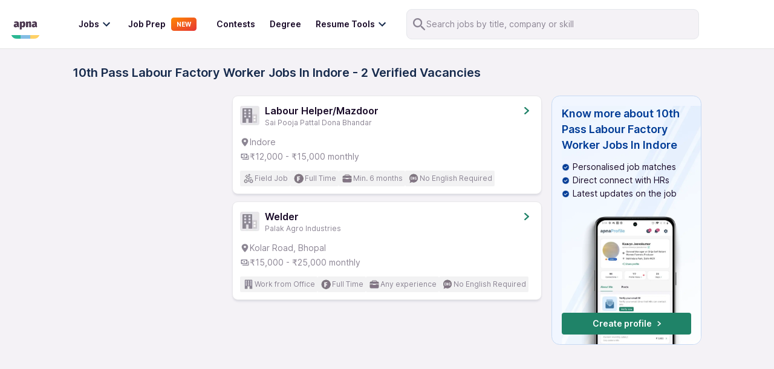

--- FILE ---
content_type: application/javascript; charset=UTF-8
request_url: https://apna.co/_next/static/chunks/3512-1803e8cd169ce8ea.js
body_size: 15946
content:
"use strict";(self.webpackChunk_N_E=self.webpackChunk_N_E||[]).push([[3512,8580],{75202:function(e,n,t){var i=t(85893);n.Z=function(e){var n=e.size,t=void 0===n?"50":n;return(0,i.jsx)("svg",{xmlns:"http://www.w3.org/2000/svg",width:t,height:t,viewBox:"0 0 50 50",children:(0,i.jsx)("g",{fill:"none",fillRule:"evenodd",children:(0,i.jsx)("g",{children:(0,i.jsxs)("g",{children:[(0,i.jsx)("path",{fill:"#FFF",stroke:"#EDEBED",d:"M9.625 0h28.75C43.691 0 48 4.31 48 9.625v28.75C48 43.691 43.69 48 38.375 48H9.625C4.309 48 0 43.69 0 38.375V9.625C0 4.309 4.31 0 9.625 0z",transform:"translate(-11 -583) translate(12 584)"}),(0,i.jsx)("path",{fill:"#FFD166",d:"M38.375 48H32v-6l15.294.001C45.862 45.52 42.408 48 38.375 48z",transform:"translate(-11 -583) translate(12 584)"}),(0,i.jsx)("path",{fill:"#2BB793",d:"M16 42v6H9.625c-4.033 0-7.487-2.48-8.919-5.999L16 42z",transform:"translate(-11 -583) translate(12 584)"}),(0,i.jsx)("path",{fill:"#83BDE4",d:"M16 42H32V48H16z",transform:"translate(-11 -583) translate(12 584)"}),(0,i.jsx)("path",{fill:"#4D3951",fillRule:"nonzero",d:"M13.143 25.937c0 .324.04.564.121.72.08.156.225.274.433.355l-.693 2.201c-.624-.046-1.132-.164-1.525-.355-.393-.19-.717-.5-.971-.927-.6.901-1.531 1.352-2.79 1.352-.914 0-1.65-.275-2.21-.824-.561-.549-.841-1.256-.841-2.123 0-1.028.381-1.814 1.144-2.357.762-.543 1.872-.815 3.328-.815h.658v-.225c0-.463-.092-.775-.277-.936-.185-.162-.537-.243-1.057-.243-.278 0-.633.043-1.066.13-.434.087-.876.205-1.326.355l-.746-2.184c.567-.23 1.182-.41 1.846-.537.665-.127 1.269-.19 1.812-.19 1.456 0 2.513.28 3.172.84.658.56.988 1.418.988 2.574v3.19zm-4.368.936c.208 0 .401-.052.58-.156.18-.104.327-.237.442-.398v-1.37h-.364c-.485 0-.843.087-1.074.26-.231.174-.347.44-.347.798 0 .265.07.476.208.632.139.156.324.234.555.234zm11.717-7.54c1.144 0 2.008.434 2.591 1.3.584.867.876 2.08.876 3.64 0 .96-.153 1.817-.46 2.574-.306.757-.74 1.352-1.3 1.786-.56.433-1.204.65-1.932.65-.879 0-1.595-.307-2.15-.919v4.16l-3.432.347V19.68h3.051l.139.901c.37-.439.783-.757 1.239-.953.456-.196.916-.295 1.378-.295zM19.14 26.84c.867 0 1.3-.838 1.3-2.514 0-.705-.046-1.242-.139-1.612-.092-.37-.216-.615-.372-.736-.156-.122-.356-.182-.598-.182-.486 0-.89.289-1.214.866v3.536c.15.231.307.396.468.494.162.099.347.148.555.148zm11.977-7.506c.775 0 1.384.243 1.829.728.445.486.667 1.167.667 2.046v6.829h-3.432v-6.205c0-.347-.043-.584-.13-.711-.086-.127-.216-.19-.39-.19-.381 0-.768.306-1.161.918v6.188h-3.432V19.68h2.999l.242.953c.428-.45.864-.78 1.309-.988.445-.208.945-.312 1.5-.312zm11.874 6.604c0 .324.04.564.121.72.08.156.225.274.433.355l-.693 2.201c-.624-.046-1.132-.164-1.525-.355-.393-.19-.717-.5-.971-.927-.6.901-1.531 1.352-2.79 1.352-.914 0-1.65-.275-2.21-.824-.561-.549-.841-1.256-.841-2.123 0-1.028.381-1.814 1.144-2.357.762-.543 1.872-.815 3.328-.815h.658v-.225c0-.463-.092-.775-.277-.936-.185-.162-.537-.243-1.057-.243-.278 0-.633.043-1.066.13-.434.087-.876.205-1.326.355l-.746-2.184c.567-.23 1.182-.41 1.846-.537.665-.127 1.269-.19 1.812-.19 1.456 0 2.513.28 3.172.84.658.56.988 1.418.988 2.574v3.19zm-4.368.936c.208 0 .401-.052.58-.156.18-.104.327-.237.442-.398v-1.37h-.364c-.485 0-.843.087-1.074.26-.231.174-.347.44-.347.798 0 .265.07.476.208.632.139.156.324.234.555.234z",transform:"translate(-11 -583) translate(12 584)"})]})})})})}},56401:function(e,n,t){t(67294);var i=t(85893);n.Z=function(e){var n=e.fill,t=void 0===n?"#2BB792":n;return(0,i.jsxs)("svg",{width:"46",height:"46",viewBox:"0 0 46 46",fill:"none",xmlns:"http://www.w3.org/2000/svg",children:[(0,i.jsx)("g",{clipPath:"url(#clip0_4649_86241)",children:(0,i.jsx)("path",{d:"M32.9461 15.8606C33.6327 16.5472 33.6327 17.6603 32.9461 18.3466L21.1536 30.1394C20.467 30.8257 19.3543 30.8257 18.6676 30.1394L13.0539 24.5254C12.3673 23.8391 12.3673 22.726 13.0539 22.0397C13.7402 21.3531 14.8533 21.3531 15.5396 22.0397L19.9104 26.4106L30.4601 15.8606C31.1467 15.1743 32.2598 15.1743 32.9461 15.8606ZM45.5 23C45.5 35.4369 35.4352 45.5 23 45.5C10.5631 45.5 0.5 35.4352 0.5 23C0.5 10.5631 10.5648 0.5 23 0.5C35.4369 0.5 45.5 10.5648 45.5 23ZM41.9844 23C41.9844 12.5063 33.4923 4.01562 23 4.01562C12.5063 4.01562 4.01562 12.5077 4.01562 23C4.01562 33.4937 12.5077 41.9844 23 41.9844C33.4937 41.9844 41.9844 33.4923 41.9844 23Z",fill:t})}),(0,i.jsx)("defs",{children:(0,i.jsx)("clipPath",{id:"clip0_4649_86241",children:(0,i.jsx)("rect",{width:"45",height:"45",fill:"white",transform:"translate(0.5 0.5)"})})})]})}},85065:function(e,n,t){var i=t(59499),o=t(4730),a=t(50066),r=t(85893),s=["children","icon"];function l(e,n){var t=Object.keys(e);if(Object.getOwnPropertySymbols){var i=Object.getOwnPropertySymbols(e);n&&(i=i.filter((function(n){return Object.getOwnPropertyDescriptor(e,n).enumerable}))),t.push.apply(t,i)}return t}function d(e){for(var n=1;n<arguments.length;n++){var t=null!=arguments[n]?arguments[n]:{};n%2?l(Object(t),!0).forEach((function(n){(0,i.Z)(e,n,t[n])})):Object.getOwnPropertyDescriptors?Object.defineProperties(e,Object.getOwnPropertyDescriptors(t)):l(Object(t)).forEach((function(n){Object.defineProperty(e,n,Object.getOwnPropertyDescriptor(t,n))}))}return e}var c=(0,a.css)(["background:#9ba9b8;border:1px solid #9ba9b8;color:#fff;"]),p=(0,a.css)(["background:#2bb792;border:1px solid #2bb792;color:#fff;&:hover{box-shadow:0px 4px 6px -4px rgba(24,39,75,0.12),0px 8px 8px -4px rgba(24,39,75,0.08);}"]),f=(0,a.css)(["",""],(function(e){return"small"===e.size&&"\n            height: 32px;\n            line-height: 32px;"})),h=(0,a.css)(["",""],(function(e){return e.block&&"width: 100%;"})),u=(0,a.css)(["",""],(function(e){return e.disabled&&"opacity: 0.7; cursor: default"})),m=(0,a.css)([""," "," "," "," "," "," ",""],(function(e){return"gray"===e.variant&&c}),(function(e){return"green"===e.variant&&p}),(function(e){return e.outline&&"gray"===e.variant&&"\n        background: transparent;\n        color: #9BA9B8;\n        border: 1px solid #9BA9B8;\n\n        &:hover {\n         ".concat(c,"\n        }\n    ")}),(function(e){return e.outline&&"green"===e.variant&&"\n        background: transparent;\n        color: #2bb792;\n        border: 1px solud #2bb792;\n\n\n        &:hover {\n            ".concat(p,"\n\t\t\t\n        }\n    ")}),(function(e){return"login"===e.padding&&"\n\t\tpadding: 0 0.5rem;\n\t"}),(function(e){return"login"===e.fontSize&&"\n\t\tfont-size: 0.875rem;\n\t\tline-height: 1.25rem;\n\t"}),(function(e){return"max"===e.minWidth&&"\n\t\tmin-width: max-content;\n\t"})),x=a.default.button.withConfig({displayName:"Button__ButtonBase",componentId:"sc-16usg3d-0"})(["height:48px;border-radius:4px;line-height:48px;font-weight:bold;font-size:16px;text-align:center;padding:0 20px;outline:none;color:white;cursor:pointer;transition-duration:200ms;transition-property:all;display:inline-flex;align-items:center;justify-content:center;"," "," "," ",""],m,f,h,u);n.Z=function(e){var n=e.children,t=(e.icon,(0,o.Z)(e,s)),i=t.variant,a=void 0===i?"green":i;return(0,r.jsx)(x,d(d({variant:a},t),{},{children:n}))}},39933:function(e,n,t){t(67294);var i=t(50066),o=t(85893);n.Z=function(e){var n=e.children;return(0,o.jsx)("div",{children:(0,o.jsx)(a,{children:n})})};var a=i.default.div.withConfig({displayName:"ErrorText__ErrorMessage",componentId:"sc-1xse0xd-0"})(["font-size:12px;line-height:2;color:#f85963;"])},68024:function(e,n,t){var i=t(59499),o=t(4730),a=(t(67294),t(50066)),r=t(85893),s=["label","labelSide"];function l(e,n){var t=Object.keys(e);if(Object.getOwnPropertySymbols){var i=Object.getOwnPropertySymbols(e);n&&(i=i.filter((function(n){return Object.getOwnPropertyDescriptor(e,n).enumerable}))),t.push.apply(t,i)}return t}function d(e){for(var n=1;n<arguments.length;n++){var t=null!=arguments[n]?arguments[n]:{};n%2?l(Object(t),!0).forEach((function(n){(0,i.Z)(e,n,t[n])})):Object.getOwnPropertyDescriptors?Object.defineProperties(e,Object.getOwnPropertyDescriptors(t)):l(Object(t)).forEach((function(n){Object.defineProperty(e,n,Object.getOwnPropertyDescriptor(t,n))}))}return e}var c="left",p="right";n.Z=function(e){var n=e.label,t=e.labelSide,i=void 0===t?p:t,a=(0,o.Z)(e,s);return(0,r.jsxs)(f,{children:[i===c&&(0,r.jsx)("span",{children:n}),(0,r.jsx)(h,d({type:"radio"},a)),(0,r.jsx)(u,{className:"checkmark"}),i!==c&&(0,r.jsx)("span",{children:n})]})};var f=a.default.label.withConfig({displayName:"RadioInput__RadioLabel",componentId:"sc-1ig2vh1-0"})(["display:",";position:relative;cursor:pointer;font-size:12px;user-select:none;display:flex;align-items:center;span{order:2;margin-left:10px;}input:checked ~ .checkmark::after{display:block;}"],(function(e){return e.inline?"inline":"block"})),h=a.default.input.withConfig({displayName:"RadioInput__Input",componentId:"sc-1ig2vh1-1"})(["position:absolute;opacity:0;cursor:pointer;&:focus{& + span{box-shadow:0px 0px 0px 4px #859fbc30;}}&:disabled{& + span{opacity:0.7;cursor:default;}}"]),u=a.default.span.withConfig({displayName:"RadioInput__CheckMark",componentId:"sc-1ig2vh1-2"})(['order:1;display:flex;justify-content:center;align-items:center;height:20px;width:20px;background-color:transparent;border-radius:50%;border:2px solid #31445a;&:hover{box-shadow:0px 0px 0px 4px #859fbc30;}&::after{display:none;content:"";width:8px;height:8px;border-radius:50%;background:#31445a;}'])},51694:function(e,n,t){t.d(n,{Vp:function(){return u},NA:function(){return r.Z},oi:function(){return a}});var i=t(50066),o=(0,i.css)(["",""],(function(e){return e.success?"border: 1px solid #22C38E;\n                    background: #F5F7FB;":e.error?"border: 1px solid #F85963":"border: 1px solid #DAE0E5"})),a=i.default.input.withConfig({displayName:"TextInput__Input",componentId:"f7flzr-0"})(["height:48px;background:#ffffff;box-sizing:border-box;border-radius:4px;color:#31445a;padding-left:12px;font-weight:500;font-size:14px;line-height:20px;color:#31445a;width:100%;&:focus{border:1px solid #31445a;box-shadow:0px 7px 29px rgba(100,100,111,0.1);outline:none;}&::placeholder{font-weight:500;font-size:14px;line-height:20px;color:#9ba9b8;}",""],o),r=t(68024),s=t(59499),l=(t(67294),t(11514)),d=t(17781),c=t(56401),p=t(85893);function f(e,n){var t=Object.keys(e);if(Object.getOwnPropertySymbols){var i=Object.getOwnPropertySymbols(e);n&&(i=i.filter((function(n){return Object.getOwnPropertyDescriptor(e,n).enumerable}))),t.push.apply(t,i)}return t}function h(e){for(var n=1;n<arguments.length;n++){var t=null!=arguments[n]?arguments[n]:{};n%2?f(Object(t),!0).forEach((function(n){(0,s.Z)(e,n,t[n])})):Object.getOwnPropertyDescriptors?Object.defineProperties(e,Object.getOwnPropertyDescriptors(t)):f(Object(t)).forEach((function(n){Object.defineProperty(e,n,Object.getOwnPropertyDescriptor(t,n))}))}return e}var u=function(e){var n=e.options,t=e.labelKey,i=e.autoCompleteValue,o=e.defaultValue,r=e.onChange,s=e.disabled,f=void 0!==s&&s,u=e.customCta,w=void 0===u?null:u,C=e.renderInput,_=e.id,k=e.showOptionOnTypeStart,V=e.freeSolo,L=void 0!==V&&V,M={};k&&(M.filterOptions=function(e,n){return""===n.inputValue?[]:e.filter((function(e){return e[t].toLowerCase().includes(n.inputValue.toLowerCase())}))});var z=(0,l.Z)(h({id:_,value:i,defaultValue:o,options:n,onChange:r,freeSolo:L,getOptionLabel:function(e){var n;return t?null!==(n=e[t])&&void 0!==n?n:"":null===e||void 0===e?void 0:e.name},getOptionSelected:function(e){return e[t]}},M)),N=z.getRootProps,S=z.getInputProps,Z=z.getListboxProps,I=z.getOptionProps,H=z.groupedOptions,O=z.value,P=z.getPopupIndicatorProps;return(0,p.jsxs)(m,{children:[(0,p.jsxs)(m,h(h({},N()),{},{children:[!C&&(0,p.jsx)(a,h({onBlur:function(){},id:"select",disabled:f},S())),C&&C(h({onBlur:function(){},disabled:f},S())),(0,p.jsx)(x,h(h({},P()),{},{children:(0,p.jsx)(d.Z,{})}))]})),H.length>0?(0,p.jsxs)(v,h(h({},Z()),{},{children:[H.map((function(e,n){return(0,p.jsxs)(j,h(h({},I({option:e,index:n})),{},{children:[(0,p.jsx)(y,{children:e[t]}),(0,p.jsx)("span",{children:(0,p.jsx)(b,{hasIcon:!!O&&e[t]===O[t],children:(0,p.jsx)(c.Z,{})})})]}))})),w&&(0,p.jsx)(g,{children:w})]})):null]})},m=i.default.div.withConfig({displayName:"AutoCompleteHeadless__Container",componentId:"sc-1bedcpt-0"})(["width:100%:position:relative;"]),x=i.default.span.withConfig({displayName:"AutoCompleteHeadless__DownIconSpan",componentId:"sc-1bedcpt-1"})(["postion:absolute;right:0.5rem;top:0.5rem;cursor:pointer;"]),g=i.default.div.withConfig({displayName:"AutoCompleteHeadless__CustomCtaLabel",componentId:"sc-1bedcpt-2"})(["padding-left:0.5rem;padding-right:0.5rem;padding-bottom:1rem;"]),b=i.default.div.withConfig({displayName:"AutoCompleteHeadless__IconContainer",componentId:"sc-1bedcpt-3"})(["height:24px;width:24px;border-radius:9999px;display:flex;justify-content:center;align-items:center;border:1px solid #eaedf2;background:",";svg{display:",";height:10px;}"],(function(e){return e.hasIcon&&"#2bb792"}),(function(e){return e.hasIcon?"block":"none"})),v=i.default.ul.withConfig({displayName:"AutoCompleteHeadless__ListBox",componentId:"sc-1bedcpt-4"})(['width:100%;max-height:280px;border-radius:0.25rem;box-shadow:0 1px 3px 0 rgb(0,0,0,0.1),0 1px 2px -1px rgb(0,0,0,0.1);margin-top:0.25rem;margin-left:0px;padding:0px;z-index:50;position:absolute;background-color:#fff;list-style-type:none;overflow:auto;border-width:1px;li[data-focus="true"]{background-color:#d6f5ed;cursor:pointer;& ',"{border:1px solid #2bb792;}}li{&::active{background-color:#d6f5ed;cursor:pointer;}}"],b),j=i.default.li.withConfig({displayName:"AutoCompleteHeadless__ListBoxItem",componentId:"sc-1bedcpt-5"})(["display:flex;justify-content:space-between;padding:0.5rem;"]),y=i.default.span.withConfig({displayName:"AutoCompleteHeadless__ListBoxItemLabel",componentId:"sc-1bedcpt-6"})(["font-size:0.875rem;line-height:1.25rem;font-weight:400;color:rgb(31 41 55);"])},38612:function(e,n,t){var i=t(50066).default.label.withConfig({displayName:"Label",componentId:"sc-6d4exd-0"})(["font-size:14px;line-height:20px;color:#6b7c8f;"]);n.Z=i},88580:function(e,n,t){t.d(n,{zx:function(){return i.Z},W2:function(){return r},Od:function(){return p},$j:function(){return d}});var i=t(85065),o=(t(67294),t(50066)),a=t(85893),r=function(e){var n=e.children,t=e.className;return(0,a.jsx)(s,{className:t,children:n})},s=o.default.div.withConfig({displayName:"Container__Wrapper",componentId:"sc-838073-0"})(["max-width:1350px;margin-left:auto;margin-right:auto;"]),l=(t(51694),t(38612),t(39933),o.default.div.withConfig({displayName:"Spinner__Wrapper",componentId:"vtw8sh-0"})(['display:inline-flex;justify-content:center;align-items:center;transform:scale(0.7);.lds-spinner{color:official;display:inline-block;position:relative;width:80px;height:80px;}.lds-spinner div{transform-origin:40px 40px;animation:lds-spinner 1.2s linear infinite;}.lds-spinner div:after{content:" ";display:block;position:absolute;top:3px;left:37px;width:6px;height:18px;border-radius:20%;background:#2bb792;}.lds-spinner div:nth-child(1){transform:rotate(0deg);animation-delay:-1.1s;}.lds-spinner div:nth-child(2){transform:rotate(30deg);animation-delay:-1s;}.lds-spinner div:nth-child(3){transform:rotate(60deg);animation-delay:-0.9s;}.lds-spinner div:nth-child(4){transform:rotate(90deg);animation-delay:-0.8s;}.lds-spinner div:nth-child(5){transform:rotate(120deg);animation-delay:-0.7s;}.lds-spinner div:nth-child(6){transform:rotate(150deg);animation-delay:-0.6s;}.lds-spinner div:nth-child(7){transform:rotate(180deg);animation-delay:-0.5s;}.lds-spinner div:nth-child(8){transform:rotate(210deg);animation-delay:-0.4s;}.lds-spinner div:nth-child(9){transform:rotate(240deg);animation-delay:-0.3s;}.lds-spinner div:nth-child(10){transform:rotate(270deg);animation-delay:-0.2s;}.lds-spinner div:nth-child(11){transform:rotate(300deg);animation-delay:-0.1s;}.lds-spinner div:nth-child(12){transform:rotate(330deg);animation-delay:0s;}@keyframes lds-spinner{0%{opacity:1;}100%{opacity:0;}}'])),d=function(){return(0,a.jsx)(l,{children:(0,a.jsxs)("div",{className:"lds-spinner",children:[(0,a.jsx)("div",{}),(0,a.jsx)("div",{}),(0,a.jsx)("div",{}),(0,a.jsx)("div",{}),(0,a.jsx)("div",{}),(0,a.jsx)("div",{}),(0,a.jsx)("div",{}),(0,a.jsx)("div",{}),(0,a.jsx)("div",{}),(0,a.jsx)("div",{}),(0,a.jsx)("div",{}),(0,a.jsx)("div",{})]})})},c=(0,o.keyframes)(["100%{transform:translateX(100%);}"]),p=o.default.div.withConfig({displayName:"Skeleton",componentId:"sc-1mzm9u8-0"})(["display:inline-block;height:",";width:",";position:relative;overflow:hidden;background-color:",";border-radius:",";opacity:",' &::after{position:absolute;top:0;right:0;bottom:0;left:0;content:"";animation:'," 2s infinite;transform:translateX(-100%);background-image:linear-gradient(90deg,#ddd 0px,#e8e8e8 40px,#ddd 80px);}"],(function(e){return e.height||"1em"}),(function(e){return e.width||"100%"}),(function(e){return e.bgcolor||"#dddbdd"}),(function(e){return e.rounded?e.borderRadius:"0"}),(function(e){return e.opacity||1}),c)},83432:function(e,n,t){t(67294);var i=t(50066),o=t(85893);n.Z=function(e){var n=e.children;return(0,o.jsx)("div",{children:(0,o.jsx)(a,{children:n})})};var a=i.default.div.withConfig({displayName:"Container__Wrapper",componentId:"kgnlhg-0"})(["margin:auto;max-width:1040px;"])},83101:function(e,n,t){t.d(n,{Z:function(){return le}});t(67294);var i=t(50066),o=t(41592),a=t(50029),r=t(16835),s=t(87794),l=t.n(s),d=t(41664),c=t.n(d),p=t(63605),f=t(85893),h=function(e){e.fill;return(0,f.jsx)("img",{src:"data:image/svg+xml,%3Csvg width='24' height='24' viewBox='0 0 24 24' fill='none' xmlns='http://www.w3.org/2000/svg'%3E%3Cpath d='M8 6C8 4.34315 9.34315 3 11 3H13C14.6569 3 16 4.34315 16 6V7H8V6Z' stroke='white' stroke-width='2'/%3E%3Cmask id='path-2-inside-1-183199' fill='white'%3E%3Cpath fill-rule='evenodd' clip-rule='evenodd' d='M3.26543 6C2.06244 6 1.13166 7.05436 1.28088 8.24807L1.78088 12.2481C1.90598 13.2489 2.75678 14 3.76543 14H10.9998V13C10.9998 12.4477 11.4475 12 11.9998 12C12.5521 12 12.9998 12.4477 12.9998 13V14H20.2343C21.2429 14 22.0938 13.2489 22.2189 12.2481L22.7189 8.24807C22.8681 7.05436 21.9373 6 20.7343 6H3.26543Z'/%3E%3C/mask%3E%3Cpath fill-rule='evenodd' clip-rule='evenodd' d='M3.26543 6C2.06244 6 1.13166 7.05436 1.28088 8.24807L1.78088 12.2481C1.90598 13.2489 2.75678 14 3.76543 14H10.9998V13C10.9998 12.4477 11.4475 12 11.9998 12C12.5521 12 12.9998 12.4477 12.9998 13V14H20.2343C21.2429 14 22.0938 13.2489 22.2189 12.2481L22.7189 8.24807C22.8681 7.05436 21.9373 6 20.7343 6H3.26543Z' fill='white'/%3E%3Cpath d='M1.78088 12.2481L3.76543 12L1.78088 12.2481ZM10.9998 14V16H12.9998V14H10.9998ZM12.9998 14H10.9998V16H12.9998V14ZM22.2189 12.2481L20.2343 12V12L22.2189 12.2481ZM22.7189 8.24807L24.7034 8.49614V8.49614L22.7189 8.24807ZM3.26543 8V8V4C0.859439 4 -1.00211 6.10873 -0.70368 8.49614L3.26543 8ZM3.76543 12L3.26543 8L-0.70368 8.49614L-0.20368 12.4961L3.76543 12ZM3.76543 12L3.76543 12L-0.20368 12.4961C0.0465341 14.4979 1.74814 16 3.76543 16V12ZM10.9998 12H3.76543V16H10.9998V12ZM12.9998 14V13H8.99982V14H12.9998ZM12.9998 13C12.9998 13.5523 12.5521 14 11.9998 14V10C10.343 10 8.99982 11.3431 8.99982 13H12.9998ZM11.9998 14C11.4475 14 10.9998 13.5523 10.9998 13H14.9998C14.9998 11.3431 13.6567 10 11.9998 10V14ZM10.9998 13V14H14.9998V13H10.9998ZM20.2343 12H12.9998V16H20.2343V12ZM20.2343 12V16C22.2516 16 23.9532 14.4979 24.2034 12.4961L20.2343 12ZM20.7343 8L20.2343 12L24.2034 12.4961L24.7034 8.49614L20.7343 8ZM20.7343 8V8L24.7034 8.49614C25.0018 6.10873 23.1403 4 20.7343 4V8ZM3.26543 8H20.7343V4H3.26543V8Z' fill='white' mask='url(%23path-2-inside-1-183199)'/%3E%3Cmask id='path-4-inside-2-750779' fill='white'%3E%3Cpath fill-rule='evenodd' clip-rule='evenodd' d='M11 15H3.15302C2.54447 15 2.07701 15.539 2.16307 16.1414L2.50939 18.5657C2.79091 20.5363 4.47859 22 6.46919 22H17.5308C19.5214 22 21.2091 20.5363 21.4906 18.5657L21.837 16.1414C21.923 15.539 21.4556 15 20.847 15H13V16C13 16.5523 12.5523 17 12 17C11.4477 17 11 16.5523 11 16V15Z'/%3E%3C/mask%3E%3Cpath fill-rule='evenodd' clip-rule='evenodd' d='M11 15H3.15302C2.54447 15 2.07701 15.539 2.16307 16.1414L2.50939 18.5657C2.79091 20.5363 4.47859 22 6.46919 22H17.5308C19.5214 22 21.2091 20.5363 21.4906 18.5657L21.837 16.1414C21.923 15.539 21.4556 15 20.847 15H13V16C13 16.5523 12.5523 17 12 17C11.4477 17 11 16.5523 11 16V15Z' fill='white'/%3E%3Cpath d='M11 15H13V13H11V15ZM2.16307 16.1414L4.14297 15.8586L2.16307 16.1414ZM2.50939 18.5657L4.48929 18.2828L2.50939 18.5657ZM21.4906 18.5657L19.5107 18.2828V18.2828L21.4906 18.5657ZM21.837 16.1414L23.8168 16.4243V16.4243L21.837 16.1414ZM13 15V13H11V15H13ZM3.15302 17H11V13H3.15302V17ZM4.14297 15.8586C4.22903 16.461 3.76157 17 3.15302 17V13C1.32737 13 -0.0750146 14.617 0.183171 16.4243L4.14297 15.8586ZM4.48929 18.2828L4.14297 15.8586L0.183171 16.4243L0.529495 18.8485L4.48929 18.2828ZM6.46919 20C5.47389 20 4.63005 19.2681 4.48929 18.2828L0.529495 18.8485C0.951765 21.8044 3.48329 24 6.46919 24V20ZM17.5308 20H6.46919V24H17.5308V20ZM19.5107 18.2828C19.37 19.2681 18.5261 20 17.5308 20V24C20.5167 24 23.0483 21.8044 23.4705 18.8485L19.5107 18.2828ZM19.8571 15.8586L19.5107 18.2828L23.4705 18.8485L23.8168 16.4243L19.8571 15.8586ZM20.847 17C20.2384 17 19.771 16.461 19.8571 15.8586L23.8168 16.4243C24.075 14.617 22.6727 13 20.847 13V17ZM13 17H20.847V13H13V17ZM11 15V16H15V15H11ZM11 16C11 15.4477 11.4477 15 12 15V19C13.6569 19 15 17.6569 15 16H11ZM12 15C12.5523 15 13 15.4477 13 16H9.00001C9.00001 17.6569 10.3432 19 12 19V15ZM13 16V15H9.00001V16H13Z' fill='white' mask='url(%23path-4-inside-2-750779)'/%3E%3C/svg%3E",alt:"job icon"})},u=function(){return(0,f.jsx)("svg",{width:24,height:24,viewBox:"0 0 24 24",fill:"none",xmlns:"http://www.w3.org/2000/svg",children:(0,f.jsxs)("g",{opacity:"0.8",children:[(0,f.jsx)("path",{d:"M1.82737 9.24876C1.6802 7.77705 2.83591 6.5 4.31496 6.5H19.685C21.1641 6.5 22.3198 7.77704 22.1726 9.24876L21.6826 14.1493C21.6059 14.9161 20.9607 15.5 20.19 15.5H3.80997C3.03935 15.5 2.3941 14.9161 2.31742 14.1493L1.82737 9.24876Z",stroke:"white"}),(0,f.jsx)("path",{d:"M2.65803 16.0707C2.615 15.7695 2.84873 15.5 3.15301 15.5H20.847C21.1513 15.5 21.385 15.7695 21.342 16.0707L20.9956 18.495C20.7493 20.2192 19.2726 21.5 17.5308 21.5H6.46918C4.7274 21.5 3.25068 20.2192 3.00436 18.495L2.65803 16.0707Z",stroke:"white"}),(0,f.jsx)("path",{d:"M7.5 5C7.5 3.067 9.067 1.5 11 1.5H13C14.933 1.5 16.5 3.067 16.5 5V6.5H7.5V5Z",stroke:"white"}),(0,f.jsx)("rect",{x:11,y:13,width:2,height:4,rx:1,fill:"white"})]})})},m=function(){return(0,f.jsxs)("svg",{width:24,height:24,viewBox:"0 0 24 24",fill:"none",xmlns:"http://www.w3.org/2000/svg",children:[(0,f.jsx)("path",{d:"M12.3335 12C15.0949 12 17.3335 9.76142 17.3335 7C17.3335 4.23858 15.0949 2 12.3335 2C9.57207 2 7.3335 4.23858 7.3335 7C7.3335 9.76142 9.57207 12 12.3335 12Z",fill:"white"}),(0,f.jsx)("path",{d:"M12.3333 13.666C6.70833 13.666 4 17.176 4 19.221V20.3327C4 20.7747 4.17559 21.1986 4.48816 21.5112C4.80072 21.8238 5.22464 21.9993 5.66667 21.9993H19C19.442 21.9993 19.866 21.8238 20.1785 21.5112C20.4911 21.1986 20.6667 20.7747 20.6667 20.3327V19.221C20.6667 17.176 17.9583 13.666 12.3333 13.666Z",fill:"white"})]})},x=function(){return(0,f.jsx)("svg",{width:24,height:24,viewBox:"0 0 24 24",fill:"none",xmlns:"http://www.w3.org/2000/svg",children:(0,f.jsxs)("g",{opacity:"0.8",children:[(0,f.jsx)("path",{d:"M16.8335 7C16.8335 9.48528 14.8188 11.5 12.3335 11.5C9.84821 11.5 7.8335 9.48528 7.8335 7C7.8335 4.51472 9.84821 2.5 12.3335 2.5C14.8188 2.5 16.8335 4.51472 16.8335 7Z",stroke:"white"}),(0,f.jsx)("path",{d:"M4.5 19.221C4.5 18.3924 5.07083 17.1334 6.37456 16.0631C7.65938 15.0083 9.6286 14.166 12.3333 14.166C15.0381 14.166 17.0073 15.0083 18.2921 16.0631C19.5958 17.1334 20.1667 18.3924 20.1667 19.221V20.3327C20.1667 20.6421 20.0438 20.9388 19.825 21.1576C19.6062 21.3764 19.3094 21.4993 19 21.4993H5.66667C5.35725 21.4993 5.0605 21.3764 4.84171 21.1576C4.62292 20.9388 4.5 20.6421 4.5 20.3327V19.221Z",stroke:"white"})]})})},g=t(13592),b=t(58199),v=t(79968),j=t(69493),y=t(22928),w=t(83432),C=t(88580),_=t(75202);var k=function(){return(0,f.jsxs)("svg",{xmlns:"http://www.w3.org/2000/svg",width:162,height:48,fill:"none",children:[(0,f.jsx)("path",{d:"M0 5a5 5 0 015-5h152a5 5 0 015 5v38a5 5 0 01-5 5H5a5 5 0 01-5-5V5z",fill:"#000"}),(0,f.jsx)("path",{d:"M81.763 26.102c-2.822 0-5.123 2.147-5.123 5.103 0 2.94 2.3 5.104 5.123 5.104 2.824 0 5.124-2.165 5.124-5.104 0-2.956-2.301-5.103-5.124-5.103zm0 8.198c-1.547 0-2.88-1.275-2.88-3.093 0-1.838 1.335-3.094 2.88-3.094 1.547 0 2.88 1.256 2.88 3.094 0 1.816-1.333 3.093-2.88 3.093zm-11.177-8.198c-2.822 0-5.122 2.147-5.122 5.103 0 2.94 2.3 5.104 5.123 5.104 2.823 0 5.123-2.165 5.123-5.104 0-2.956-2.3-5.103-5.123-5.103zm0 8.198c-1.546 0-2.88-1.275-2.88-3.093 0-1.838 1.335-3.094 2.88-3.094 1.547 0 2.88 1.256 2.88 3.094.002 1.816-1.333 3.093-2.88 3.093zM57.294 27.67v2.165h5.181c-.154 1.218-.56 2.107-1.18 2.725-.753.754-1.932 1.585-4.001 1.585-3.19 0-5.683-2.571-5.683-5.761s2.493-5.761 5.683-5.761c1.72 0 2.977.677 3.905 1.547l1.527-1.528c-1.296-1.237-3.015-2.184-5.432-2.184-4.37 0-8.042 3.557-8.042 7.926 0 4.37 3.673 7.926 8.042 7.926 2.358 0 4.138-.774 5.528-2.224 1.43-1.43 1.876-3.441 1.876-5.065 0-.501-.038-.966-.117-1.352h-7.287v.001zm54.369 1.681c-.424-1.14-1.72-3.248-4.369-3.248-2.629 0-4.814 2.069-4.814 5.103 0 2.861 2.166 5.104 5.065 5.104 2.339 0 3.692-1.43 4.254-2.262l-1.74-1.16c-.58.85-1.373 1.41-2.514 1.41-1.14 0-1.952-.521-2.474-1.546l6.824-2.822-.232-.579zm-6.96 1.702c-.057-1.973 1.528-2.977 2.669-2.977.889 0 1.643.445 1.895 1.082l-4.564 1.895zM99.155 36h2.241V20.999h-2.241v15.002zm-3.674-8.758h-.077c-.503-.6-1.47-1.141-2.687-1.141-2.552 0-4.891 2.243-4.891 5.124 0 2.86 2.339 5.084 4.89 5.084 1.219 0 2.185-.541 2.688-1.159h.077v.734c0 1.953-1.044 2.997-2.726 2.997-1.373 0-2.223-.985-2.571-1.817l-1.953.812c.56 1.353 2.049 3.016 4.524 3.016 2.63 0 4.853-1.547 4.853-5.317v-9.163h-2.126v.83h-.001zM92.91 34.3c-1.548 0-2.843-1.296-2.843-3.074 0-1.799 1.295-3.113 2.842-3.113 1.526 0 2.725 1.314 2.725 3.113 0 1.778-1.199 3.074-2.725 3.074zM122.166 21h-5.365v15h2.238v-5.683h3.126c2.482 0 4.922-1.796 4.922-4.658s-2.439-4.66-4.921-4.66zm.058 7.23h-3.185v-5.143h3.185c1.674 0 2.624 1.386 2.624 2.572 0 1.162-.95 2.57-2.624 2.57zm13.838-2.155c-1.621 0-3.3.714-3.995 2.297l1.988.83c.424-.83 1.216-1.101 2.046-1.101 1.158 0 2.335.695 2.354 1.93v.154c-.406-.231-1.274-.578-2.335-.578-2.142 0-4.324 1.177-4.324 3.377 0 2.007 1.757 3.3 3.725 3.3 1.505 0 2.335-.676 2.856-1.468h.077v1.158h2.162v-5.751c.001-2.662-1.988-4.148-4.554-4.148zm-.271 8.222c-.732 0-1.756-.368-1.756-1.275 0-1.158 1.275-1.602 2.375-1.602.983 0 1.447.213 2.045.502a2.714 2.714 0 01-2.664 2.375zm12.7-7.894l-2.567 6.504h-.077l-2.664-6.504h-2.412l3.995 9.09-2.278 5.057h2.335l6.158-14.147h-2.49zm-20.168 9.598h2.238V20.999h-2.238v15.002zM56.902 12.292c0 1.005-.298 1.806-.894 2.403-.677.71-1.56 1.066-2.645 1.066-1.04 0-1.924-.36-2.65-1.08-.727-.721-1.09-1.614-1.09-2.68s.363-1.96 1.09-2.68c.726-.72 1.61-1.08 2.65-1.08.516 0 1.01.1 1.477.3.47.202.845.47 1.126.805l-.633.633c-.476-.57-1.132-.854-1.971-.854-.759 0-1.414.266-1.967.8-.553.532-.83 1.224-.83 2.075 0 .851.277 1.543.83 2.076.553.533 1.208.8 1.967.8.804 0 1.475-.268 2.011-.805.348-.349.55-.835.604-1.458h-2.615v-.865h3.488c.036.189.052.37.052.544zM62.434 9.285h-3.278v2.282h2.956v.865h-2.956v2.283h3.278v.885H58.23V8.4h4.204v.885zM66.335 15.6h-.925V9.285h-2.011V8.4h4.947v.885h-2.011V15.6zM71.926 15.6V8.4h.925v7.2h-.925zM76.954 15.6h-.925V9.285h-2.011V8.4h4.947v.885h-2.011V15.6zM88.33 14.67c-.707.728-1.587 1.091-2.64 1.091-1.052 0-1.931-.363-2.638-1.09-.708-.728-1.06-1.618-1.06-2.67 0-1.053.352-1.944 1.06-2.67.707-.728 1.586-1.093 2.639-1.093 1.046 0 1.925.366 2.635 1.097.71.73 1.066 1.619 1.066 2.665 0 1.053-.354 1.943-1.061 2.67zm-4.595-.603c.533.54 1.184.809 1.956.809.771 0 1.424-.27 1.956-.81.533-.54.8-1.228.8-2.066 0-.837-.267-1.526-.8-2.066-.532-.54-1.185-.809-1.956-.809-.772 0-1.423.27-1.956.809-.532.54-.8 1.229-.8 2.066 0 .838.268 1.527.8 2.067zM90.69 15.6V8.4h1.126l3.499 5.6h.04l-.04-1.386V8.4h.925v7.2h-.966l-3.661-5.873h-.04l.04 1.388V15.6h-.923z",fill:"#fff"}),(0,f.jsx)("path",{d:"M56.902 12.292c0 1.005-.298 1.806-.894 2.403-.677.71-1.56 1.066-2.645 1.066-1.04 0-1.924-.36-2.65-1.08-.727-.721-1.09-1.614-1.09-2.68s.363-1.96 1.09-2.68c.726-.72 1.61-1.08 2.65-1.08.516 0 1.01.1 1.477.3.47.202.845.47 1.126.805l-.633.633c-.476-.57-1.132-.854-1.971-.854-.759 0-1.414.266-1.967.8-.553.532-.83 1.224-.83 2.075 0 .851.277 1.543.83 2.076.553.533 1.208.8 1.967.8.804 0 1.475-.268 2.011-.805.348-.349.55-.835.604-1.458h-2.615v-.865h3.488c.036.189.052.37.052.544zM62.434 9.285h-3.278v2.282h2.956v.865h-2.956v2.283h3.278v.885H58.23V8.4h4.204v.885zM66.335 15.6h-.925V9.285h-2.011V8.4h4.947v.885h-2.011V15.6zM71.926 15.6V8.4h.925v7.2h-.925zM76.954 15.6h-.925V9.285h-2.011V8.4h4.947v.885h-2.011V15.6zM88.33 14.67c-.707.728-1.587 1.091-2.64 1.091-1.052 0-1.931-.363-2.638-1.09-.708-.728-1.06-1.618-1.06-2.67 0-1.053.352-1.944 1.06-2.67.707-.728 1.586-1.093 2.639-1.093 1.046 0 1.925.366 2.635 1.097.71.73 1.066 1.619 1.066 2.665 0 1.053-.354 1.943-1.061 2.67zm-4.595-.603c.533.54 1.184.809 1.956.809.771 0 1.424-.27 1.956-.81.533-.54.8-1.228.8-2.066 0-.837-.267-1.526-.8-2.066-.532-.54-1.185-.809-1.956-.809-.772 0-1.423.27-1.956.809-.532.54-.8 1.229-.8 2.066 0 .838.268 1.527.8 2.067zM90.69 15.6V8.4h1.126l3.499 5.6h.04l-.04-1.386V8.4h.925v7.2h-.966l-3.661-5.873h-.04l.04 1.388V15.6h-.923z",stroke:"#fff",strokeWidth:.2,strokeMiterlimit:10}),(0,f.jsxs)("g",{filter:"url(#prefix__filter0_ii)",children:[(0,f.jsx)("path",{d:"M12.523 9.046c-.349.37-.555.943-.555 1.686V37.27c0 .744.206 1.316.555 1.686l.09.086 14.866-14.867v-.35L12.612 8.958l-.089.088z",fill:"url(#prefix__paint0_linear)"}),(0,f.jsx)("path",{d:"M32.434 29.134l-4.955-4.957v-.351l4.956-4.956.112.064 5.871 3.336c1.677.953 1.677 2.511 0 3.465l-5.871 3.336-.113.063z",fill:"url(#prefix__paint1_linear)"}),(0,f.jsx)("g",{filter:"url(#prefix__filter1_i)",children:(0,f.jsx)("path",{d:"M32.547 29.07L27.477 24 12.524 38.957c.552.585 1.466.657 2.494.074l17.53-9.961z",fill:"url(#prefix__paint2_linear)"})}),(0,f.jsx)("path",{d:"M32.547 18.933l-17.53-9.96c-1.028-.585-1.942-.512-2.494.074L27.48 24.003l5.068-5.07z",fill:"url(#prefix__paint3_linear)"})]}),(0,f.jsxs)("defs",{children:[(0,f.jsxs)("linearGradient",{id:"prefix__paint0_linear",x1:26.161,y1:10.451,x2:6.023,y2:30.589,gradientUnits:"userSpaceOnUse",children:[(0,f.jsx)("stop",{stopColor:"#00A0FF"}),(0,f.jsx)("stop",{offset:.007,stopColor:"#00A1FF"}),(0,f.jsx)("stop",{offset:.26,stopColor:"#00BEFF"}),(0,f.jsx)("stop",{offset:.512,stopColor:"#00D2FF"}),(0,f.jsx)("stop",{offset:.76,stopColor:"#00DFFF"}),(0,f.jsx)("stop",{offset:1,stopColor:"#00E3FF"})]}),(0,f.jsxs)("linearGradient",{id:"prefix__paint1_linear",x1:40.6,y1:24.001,x2:11.565,y2:24.001,gradientUnits:"userSpaceOnUse",children:[(0,f.jsx)("stop",{stopColor:"#FFE000"}),(0,f.jsx)("stop",{offset:.409,stopColor:"#FFBD00"}),(0,f.jsx)("stop",{offset:.775,stopColor:"orange"}),(0,f.jsx)("stop",{offset:1,stopColor:"#FF9C00"})]}),(0,f.jsxs)("linearGradient",{id:"prefix__paint2_linear",x1:29.794,y1:26.754,x2:2.484,y2:54.064,gradientUnits:"userSpaceOnUse",children:[(0,f.jsx)("stop",{stopColor:"#FF3A44"}),(0,f.jsx)("stop",{offset:1,stopColor:"#C31162"})]}),(0,f.jsxs)("linearGradient",{id:"prefix__paint3_linear",x1:8.757,y1:.212,x2:20.952,y2:12.407,gradientUnits:"userSpaceOnUse",children:[(0,f.jsx)("stop",{stopColor:"#32A071"}),(0,f.jsx)("stop",{offset:.069,stopColor:"#2DA771"}),(0,f.jsx)("stop",{offset:.476,stopColor:"#15CF74"}),(0,f.jsx)("stop",{offset:.801,stopColor:"#06E775"}),(0,f.jsx)("stop",{offset:1,stopColor:"#00F076"})]}),(0,f.jsxs)("filter",{id:"prefix__filter0_ii",x:11.968,y:8.569,width:27.708,height:30.864,filterUnits:"userSpaceOnUse",colorInterpolationFilters:"sRGB",children:[(0,f.jsx)("feFlood",{floodOpacity:0,result:"BackgroundImageFix"}),(0,f.jsx)("feBlend",{in:"SourceGraphic",in2:"BackgroundImageFix",result:"shape"}),(0,f.jsx)("feColorMatrix",{in:"SourceAlpha",values:"0 0 0 0 0 0 0 0 0 0 0 0 0 0 0 0 0 0 127 0",result:"hardAlpha"}),(0,f.jsx)("feOffset",{dy:-.15}),(0,f.jsx)("feComposite",{in2:"hardAlpha",operator:"arithmetic",k2:-1,k3:1}),(0,f.jsx)("feColorMatrix",{values:"0 0 0 0 0 0 0 0 0 0 0 0 0 0 0 0 0 0 0.12 0"}),(0,f.jsx)("feBlend",{in2:"shape",result:"effect1_innerShadow"}),(0,f.jsx)("feColorMatrix",{in:"SourceAlpha",values:"0 0 0 0 0 0 0 0 0 0 0 0 0 0 0 0 0 0 127 0",result:"hardAlpha"}),(0,f.jsx)("feOffset",{dy:.15}),(0,f.jsx)("feComposite",{in2:"hardAlpha",operator:"arithmetic",k2:-1,k3:1}),(0,f.jsx)("feColorMatrix",{values:"0 0 0 0 1 0 0 0 0 1 0 0 0 0 1 0 0 0 0.25 0"}),(0,f.jsx)("feBlend",{in2:"effect1_innerShadow",result:"effect2_innerShadow"})]}),(0,f.jsxs)("filter",{id:"prefix__filter1_i",x:12.523,y:24.001,width:20.023,height:15.433,filterUnits:"userSpaceOnUse",colorInterpolationFilters:"sRGB",children:[(0,f.jsx)("feFlood",{floodOpacity:0,result:"BackgroundImageFix"}),(0,f.jsx)("feBlend",{in:"SourceGraphic",in2:"BackgroundImageFix",result:"shape"}),(0,f.jsx)("feColorMatrix",{in:"SourceAlpha",values:"0 0 0 0 0 0 0 0 0 0 0 0 0 0 0 0 0 0 127 0",result:"hardAlpha"}),(0,f.jsx)("feOffset",{dy:-.15}),(0,f.jsx)("feComposite",{in2:"hardAlpha",operator:"arithmetic",k2:-1,k3:1}),(0,f.jsx)("feColorMatrix",{values:"0 0 0 0 0 0 0 0 0 0 0 0 0 0 0 0 0 0 0.08 0"}),(0,f.jsx)("feBlend",{in2:"shape",result:"effect1_innerShadow"})]})]})]})},V=t(71139),L=function(){return(0,f.jsx)(N,{children:(0,f.jsx)(_.Z,{})})},M=function(e){var n,t,o,s=e.logo,d=void 0===s?null:s,p=e.isLoggedIn,M=e.activePage,N=void 0===M?"job":M,q=e.source,$=void 0===q?"":q,ee=(0,g.aF)().user,ne=(0,i.useTheme)().vendor,te=ee?"/".concat(null===ee||void 0===ee||null===(n=ee.profile_url)||void 0===n?void 0:n.replace(v.Z.websiteUrl,"")):"/login",ie=function(){var e=(0,a.Z)(l().mark((function e(){var n;return l().wrap((function(e){for(;;)switch(e.prev=e.next){case 0:return e.next=2,(0,j.createBranchDeepLink)({id:"",campaign:y.j1.downloadAppCTA,pageType:$,section:"Navigation Bar",userPlatform:V.W[ne]});case 2:n=e.sent,window.open(n);case 4:case"end":return e.stop()}}),e)})));return function(){return e.apply(this,arguments)}}();return(0,f.jsxs)(f.Fragment,{children:[(0,f.jsx)(z,{children:(0,f.jsx)(w.Z,{children:(0,f.jsxs)(S,{children:[d||(0,f.jsx)(L,{}),!p&&(0,f.jsxs)(Z,{children:[(0,f.jsx)(I,{children:(0,f.jsx)(c(),{href:"/login",passHref:!0,children:(0,f.jsx)(C.zx,{children:"Login / SignUp"})})}),(0,f.jsx)(H,{children:(0,f.jsx)(c(),{href:"/login",passHref:!0,children:(0,f.jsx)(C.zx,{padding:"login","font-size":"login",minWidth:"max",size:"small",children:"Login / SignUp"})})}),(0,f.jsx)(O,{onClick:function(){return ie()},tw:"hidden md:block cursor-pointer",children:(0,f.jsx)(k,{})})]}),p&&(0,f.jsxs)(P,{children:[(0,f.jsxs)(F,{children:[(0,f.jsx)(c(),{href:"/jobs",passHref:!0,children:(0,f.jsx)(B,{children:"job"===N?(0,f.jsx)(h,{}):(0,f.jsx)(u,{})})}),(0,f.jsx)(c(),{href:te,passHref:!0,children:(0,f.jsx)(B,{children:"profile"===N?(0,f.jsx)(m,{}):(0,f.jsx)(x,{})})})]}),(0,f.jsx)(c(),{href:te,passHref:!0,children:(0,f.jsxs)(E,{children:[(0,f.jsxs)(A,{children:[(0,f.jsx)(D,{children:null===ee||void 0===ee?void 0:ee.full_name}),(0,f.jsx)(U,{children:null===ee||void 0===ee||null===(t=ee.profile)||void 0===t||null===(o=t.city_obj)||void 0===o?void 0:o.name})]}),null!==ee&&void 0!==ee&&ee.photo_icon_path?(0,f.jsx)("div",{children:(0,f.jsx)(b.Z,{height:48,width:48,src:"/".concat(null===ee||void 0===ee?void 0:ee.photo_icon_path,"?mode=crop&crop=faces&h=48&")})}):(0,f.jsx)(R,{children:function(){var e="";if(null!==ee&&void 0!==ee&&ee.full_name){var n,t,i=ee.full_name.split(" "),o=(0,r.Z)(i,2),a=o[0],s=o[1];e="".concat(a?null===(n=a[0])||void 0===n?void 0:n.toUpperCase():"").concat(s?null===(t=s[0])||void 0===t?void 0:t.toUpperCase():"")}return e}()})]})})]})]})})}),(0,f.jsxs)(T,{tw:"w-full block md:hidden bg-primary",children:[!p&&(0,f.jsxs)(J,{children:[d||(0,f.jsx)(_.Z,{}),(0,f.jsx)(W,{children:(0,f.jsx)(c(),{href:"/login",passHref:!0,children:(0,f.jsx)(C.zx,{tw:"px-2 text-sm",size:"small",children:"Login / SignUp"})})})]}),p&&(0,f.jsxs)(G,{children:[d||(0,f.jsx)(_.Z,{}),(0,f.jsxs)(Y,{children:[(0,f.jsx)(c(),{href:"/jobs",passHref:!0,children:(0,f.jsxs)(Q,{active:"job"===N,children:[(0,f.jsx)("span",{children:"job"===N?(0,f.jsx)(h,{}):(0,f.jsx)(u,{})}),(0,f.jsx)(X,{children:"Jobs"})]})}),(0,f.jsx)(c(),{href:te,passHref:!0,children:(0,f.jsxs)(Q,{active:"profile"===N,children:[(0,f.jsx)("span",{children:"profile"===N?(0,f.jsx)(m,{}):(0,f.jsx)(x,{})}),(0,f.jsx)(K,{children:"Card"})]})})]})]})]})]})},z=i.default.nav.withConfig({displayName:"Navbar__DesktopNavbar",componentId:"dmtznl-0"})(["background:",";display:none;width:100%;padding:1rem;","{display:block;}"],(function(e){return e.theme.colors.primary}),p.bp.md),N=i.default.div.withConfig({displayName:"Navbar__LogoStyles",componentId:"dmtznl-1"})(["height:44px;width:44px;svg{height:100%;width:100%;}","{height:64px;width:64px;}"],p.bp.md),S=i.default.div.withConfig({displayName:"Navbar__NavContainer",componentId:"dmtznl-2"})(["display:flex;justify-content:space-between;align-items:center;height:60px;","{height:100px;}"],p.bp.sm),Z=i.default.div.withConfig({displayName:"Navbar__ButtonsContainer",componentId:"dmtznl-3"})(["display:flex;> * + *{margin-left:0.5rem;}"]),I=i.default.div.withConfig({displayName:"Navbar__LoginButtonContainerDesktop",componentId:"dmtznl-4"})(["display:none;min-width:max-content;","{display:block;}"],p.bp.md),H=i.default.div.withConfig({displayName:"Navbar__LoginButtonContainerMobile",componentId:"dmtznl-5"})(["display:block;","{display:none;}"],p.bp.md),O=i.default.div.withConfig({displayName:"Navbar__PlayStoreButtonContainer",componentId:"dmtznl-6"})(["display:none;cursor:pointer;","{display:block;}"],p.bp.md),P=i.default.div.withConfig({displayName:"Navbar__LoggedInContainer",componentId:"dmtznl-7"})(["display:flex;flex-grow:1;justify-content:space-between;align-items:center;"]),F=i.default.div.withConfig({displayName:"Navbar__IconsContainer",componentId:"dmtznl-8"})(["display:flex;padding-left:7rem;> * + *{margin-left:3.5rem;}"]),B=i.default.a.withConfig({displayName:"Navbar__IconLink",componentId:"dmtznl-9"})(["text-decoration-line:none;"]),E=i.default.div.withConfig({displayName:"Navbar__UserNameContainer",componentId:"dmtznl-10"})(["display:flex;align-items:center;cursor:pointer;> * + *{margin-left:0.75rem;}"]),A=i.default.div.withConfig({displayName:"Navbar__FullNameContainer",componentId:"dmtznl-11"})(["display:flex;align-items:flex-end;flex-direction:column;"]),D=i.default.p.withConfig({displayName:"Navbar__FullNameLabel",componentId:"dmtznl-12"})(["margin-bottom:0px;font-size:0.875rem;line-height:1.25rem;font-weight:700;color:#fff;"]),U=i.default.span.withConfig({displayName:"Navbar__CityLabel",componentId:"dmtznl-13"})(["font-size:0.75rem;line-height:1rem;color:#fff;font-weight:500;"]),R=i.default.div.withConfig({displayName:"Navbar__UserInitialsLabel",componentId:"dmtznl-14"})(["height:3rem;width:3rem;display:flex;justify-content:center;align-items:center;font-size:1.125rem;line-height:1.75rem;font-weight:700;color:#fff;background-color:#2bb792;border-radius:9999px;"]),T=i.default.nav.withConfig({displayName:"Navbar__MobileNavbar",componentId:"dmtznl-15"})(["width:100%:display:block;background-color:#4d3951;","{display:none;}"],p.bp.md),G=i.default.div.withConfig({displayName:"Navbar__MobileNavContainer",componentId:"dmtznl-16"})(["display:flex;flex-direction:column;align-items:center;padding-top:1.75rem;"]),J=i.default.div.withConfig({displayName:"Navbar__NavItemsContainer",componentId:"dmtznl-17"})(["display:flex;justify-content:space-between;align-items:center;padding:1rem;"]),W=i.default.div.withConfig({displayName:"Navbar__MobileButtonsContainer",componentId:"dmtznl-18"})(["display:block;",'{display:" none; }'],p.bp.md),Y=i.default.div.withConfig({displayName:"Navbar__NavItemsInnerContainer",componentId:"dmtznl-19"})(["min-width:100%;display:flex;justify-content:space-around;padding-top:1.75rem;"]),X=i.default.span.withConfig({displayName:"Navbar__JobsLabel",componentId:"dmtznl-20"})(["font-size:0.75rem;line-height:1rem;font-weight:600;margin:0.25rem;"]),K=i.default.span.withConfig({displayName:"Navbar__CardLabel",componentId:"dmtznl-21"})(["font-size:0.75rem;line-height:1rem;font-weight:600;margin:0.25rem;"]),Q=i.default.a.withConfig({displayName:"Navbar__MobileLinkStyle",componentId:"dmtznl-22"})(["display:flex;flex-direction:column;align-items:center;width:100%;text-decoration-line:none;color:#fff;padding-top:0.5rem;padding-bottom:0.5rem;border-bottom:4px solid transparent;border-bottom:",";"],(function(e){return e.active&&"4px solid #fff"})),q=t(55397),$=function(){return(0,f.jsx)("svg",{width:18,height:20,viewBox:"0 0 18 20",fill:"none",xmlns:"http://www.w3.org/2000/svg",children:(0,f.jsx)("path",{fillRule:"evenodd",clipRule:"evenodd",d:"M8.98968 2.40595C7.57349 2.40595 6.42369 3.59488 6.42369 5.06149C6.42369 6.52811 7.57349 7.71704 8.98968 7.71704H9.01002C10.4272 7.71704 11.576 6.52811 11.576 5.06149C11.576 3.59488 10.4272 2.40595 9.01002 2.40595H8.98968ZM13.9008 5.06148C13.9008 7.85236 11.7068 10.123 8.98971 10.123C6.29295 10.123 4.09989 7.85236 4.09989 5.06148C4.09989 2.2706 6.29295 0 8.98971 0H9.01005C11.7068 0 13.9008 2.2706 13.9008 5.06148ZM14.0823 17.5941C14.5027 17.5941 14.8572 17.2272 14.8572 16.7921V16.4903C14.8572 14.7922 13.5224 13.4117 11.8824 13.4117H6.1189C4.47798 13.4117 3.14316 14.7922 3.14316 16.4903V16.7921C3.14316 17.2272 3.49769 17.5941 3.91809 17.5941H14.0823ZM6.1187 11.0058H11.8823C14.8037 11.0058 17.1818 13.4659 17.1818 16.4903V16.7921C17.1818 18.5614 15.7918 20 14.0821 20H3.9179C2.20821 20 0.818176 18.5614 0.818176 16.7921V16.4903C0.818176 13.4659 3.19625 11.0058 6.1187 11.0058Z",fill:"#F5F7FB"})})},ee=t(58971),ne=function(e){var n,o=e.logo,a=e.isLoggedIn,r=e.source,s=(0,g.aF)().user,l=(0,i.useTheme)().vendor,d=s?"/microsite/vi/".concat(null===s||void 0===s||null===(n=s.profile_url)||void 0===n?void 0:n.replace(v.Z.websiteUrl,"")):"/login";return(0,f.jsx)(ie,{children:(0,f.jsxs)(oe,{children:[(0,f.jsx)(ae,{children:o||(0,f.jsx)(q.Z,{})}),(0,f.jsx)(re,{onClick:function(){Promise.resolve().then(t.bind(t,61982)).then((function(e){e.default.track("Web_Profile Icon Click",{section:"Header",Source:r,page:(0,ee.oK)(),userPlatform:"apna"===l?"Apna Main Website":"VI Integration",cta:"Profile Icon"})}))},children:a&&(null===s||void 0===s?void 0:s.id)&&(0,f.jsx)(c(),{href:d,children:(0,f.jsx)(re,{children:(0,f.jsx)($,{})})})})]})})},te=ne,ie=i.default.nav.withConfig({displayName:"ViNavbar__Navbar",componentId:"sc-1aut2h6-0"})(["background:",";"],(function(e){return e.theme.colors.primary})),oe=i.default.div.withConfig({displayName:"ViNavbar__Container",componentId:"sc-1aut2h6-1"})(["display:flex;justify-content:space-between;align-items:center;max-width:1040px;margin:auto;padding:24px;","{padding:24px 0;}"],p.bp.xl),ae=i.default.div.withConfig({displayName:"ViNavbar__LogoContainer",componentId:"sc-1aut2h6-2"})([""]),re=i.default.div.withConfig({displayName:"ViNavbar__ProfileIconContainer",componentId:"sc-1aut2h6-3"})(["height:24px;width:24px;cursor:pointer;"]);ne.defaultProps={logo:void 0};var se=function(e){var n=e.children,t=e.isLoggedIn,a=e.title,r=e.image,s=e.metaTitle,l=e.metaDescription,d=e.slug,c=e.logo,p=void 0===c?null:c,h=e.source,u=void 0===h?"":h,m=e.activePage,x=void 0===m?"job":m,g=(0,i.useTheme)().vendor;return(0,f.jsxs)(f.Fragment,{children:[(0,f.jsx)(o.Z,{title:a,description:l,metaTitle:s,image:r,slug:d,publishedAt:null,pageType:null,disableIndexing:!0}),(0,f.jsxs)("div",{children:["vi"===g?(0,f.jsx)(te,{source:u,logo:p,isLoggedIn:t}):(0,f.jsx)(M,{activePage:x,source:u,logo:p,isLoggedIn:t}),n]})]})};se.defaultProps={metaDescription:"",metaTitle:"",image:"",slug:"",activePage:""};var le=se},82689:function(e,n,t){var i,o=t(71383),a=(t(67294),t(92266)),r=t(11163),s=t(50066),l=t(63605),d=t(85893);n.Z=function(e){var n=e.children,t=(0,r.useRouter)().query.vendor||"vi";return(0,d.jsxs)(a.f,{children:["vi"===t&&(0,d.jsx)(c,{}),t?(0,d.jsx)(s.ThemeProvider,{theme:l.rS[t||"vi"],children:(0,d.jsx)("div",{children:n})}):null]})};var c=(0,s.createGlobalStyle)(i||(i=(0,o.default)(["\n\t@font-face {\n\t\tfont-family: 'Vi';\n\t\tsrc: url('/Vi-Regular.woff') format('woff');\n\t\tfont-weight: normal;\n\t\tfont-display: swap;\n\t}\n\n\t@font-face {\n\t\tfont-family: 'Vi';\n\t\tsrc: url('/Vi-Medium.woff') format('woff');\n\t\tfont-weight: medium;\n\t}\n\n\t@font-face {\n\t\tfont-family: 'Vi';\n\t\tsrc: url('/Vi-SemiBold.woff') format('woff');\n\t\tfont-weight: 500;\n\t}\n\n\t@font-face {\n\t\tfont-family: 'Vi';\n\t\tsrc: url('/Vi-SemiBold.woff') format('woff');\n\t\tfont-weight: 600;\n\t}\n\n\t@font-face {\n\t\tfont-family: 'Vi';\n\t\tsrc: url('/Vi-Bold.woff') format('woff');\n\t\tfont-weight: bold;\n\t}\n\n\tbody * {\n\t\tfont-family: Vi;\n\t}\n"])))},41592:function(e,n,t){var i=t(9008),o=t.n(i),a=(t(67294),t(34729)),r=t(79968),s=t(85893),l={"jobs-in-mumbai":"android-app://l.apna.co/PzZrzT4kSkb","jobs-in-bengaluru":"android-app://l.apna.co/O9ZXvcilSkb","jobs-in-chennai":"android-app://l.apna.co/zucBLhnlSkb","jobs-in-agra":"android-app://l.apna.co/4fjTJzXlSkb","jobs-in-asansol":"android-app://l.apna.co/4kr9eZ1lSkb","jobs-in-amritsar":"android-app://l.apna.co/uzQxeY5lSkb","jobs-in-ahmedabad":"android-app://l.apna.co/GoNSyS9lSkb","jobs-in-aurangabad":"android-app://l.apna.co/m8AAOEfmSkb","jobs-in-bhopal":"android-app://l.apna.co/rIEoT0jmSkb","jobs-in-bhubaneswar":"android-app://l.apna.co/YKu45msmSkb","jobs-in-chandigarh":"android-app://l.apna.co/8Acmk4vmSkb","jobs-in-coimbatore":"android-app://l.apna.co/3I3XbaAmSkb","jobs-in-goa":"android-app://l.apna.co/PGsSRJLmSkb","jobs-in-guwahati":"android-app://l.apna.co/fVFqdYQmSkb","jobs-in-gwalior":"android-app://l.apna.co/9JUF0punSkb","jobs-in-hyderabad":"android-app://l.apna.co/3eCSGBxnSkb","jobs-in-indore":"android-app://l.apna.co/RKYhIsBnSkb","jobs-in-jaipur":"android-app://l.apna.co/dLUucTHnSkb","jobs-in-jodhpur":"android-app://l.apna.co/l2KrmhMnSkb","jobs-in-kanpur":"android-app://l.apna.co/5jFjnQRnSkb","jobs-in-kochi":"android-app://l.apna.co/xSndQWUnSkb","jobs-in-kolkata":"android-app://l.apna.co/ZI6VHuYnSkb","jobs-in-lucknow":"android-app://l.apna.co/gtuDaR1nSkb","jobs-in-ludhiana":"android-app://l.apna.co/45U63x5nSkb","jobs-in-madurai":"android-app://l.apna.co/NsapJfcoSkb","jobs-in-malappuram":"android-app://apna.co/jobs/jobs-in-malappuram","jobs-in-mysuru":"android-app://l.apna.co/2sfP3tloSkb","jobs-in-nagpur":"android-app://l.apna.co/zwbetlvoSkb","jobs-in-nashik":"android-app://l.apna.co/o2IZ0qDoSkb","jobs-in-patna":"android-app://l.apna.co/PjD8bFHoSkb","jobs-in-prayagraj":"android-app://l.apna.co/wpnAfsNoSkb","jobs-in-pune":"android-app://l.apna.co/6mQXiPSoSkb","jobs-in-raipur":"android-app://l.apna.co/BjbLEy2oSkb","jobs-in-rajkot":"android-app://l.apna.co/Ek2q525oSkb","jobs-in-ranchi":"android-app://l.apna.co/BDPBPpapSkb","jobs-in-surat":"android-app://l.apna.co/EEGhNjdpSkb","jobs-in-thiruvananthapuram":"android-app://l.apna.co/ShwMCVgpSkb","jobs-in-vadodara":"android-app://l.apna.co/0ynRQEkpSkb","jobs-in-varanasi":"android-app://l.apna.co/hUyxJUopSkb","jobs-in-vijayawada":"android-app://l.apna.co/LX3vMfApSkb","jobs-in-visakhapatnam":"android-app://l.apna.co/D03D1JJpSkb","jobs-in-delhi_ncr":"android-app://l.apna.co/Apck4SblSkb"},d="Apna.co: Hire Candidates | Post Job | Search Jobs Online",c="Hire In 48 hours. Fastest job posting, online recruitment portal, find a job in 1 day - apna.co",p="Apna is the biggest job groups platform in India. On Apna you can find all types of jobs from entry level to experienced people in over 200+ categories.",f="We provide jobs and candidates for telecalling, back office, accounts, receptionist, delivery, logistics, warehouse, loaders and packers, technicians, engineers, drivers, sales representatives, business development, admin, office boy, office assistant, computer operators, data entry operators, marketing, retail, security guards, trainers. With apna.co a Job seeker can search the best jobs throughout Mumbai & Delhi - NCR and schedule the Interview at their convenience. An employer can post the vacancy and get applications directly.",h="apna",u="https://apna.co",m="apna.co";n.Z=function(e){var n=e.description,t=e.title,i=e.image,x=e.metaTitle,g=e.pageType,b=e.publishedAt,v=e.slug,j=e.disableIndexing,y=void 0!==j&&j,w=e.pageNumber,C=void 0===w?null:w,_=e.is404,k=e.ogUrl,V=e.ogImageUrl,L=e.totalJobCount,M=v?v.replace("/candidate","").replace("/jobs/","").replace(/^dep_/,"").replace(/^role_/,"").replace(/[_-]+/g," ").trim().split(" ").map((function(e){return e.charAt(0).toUpperCase()+e.slice(1)})).join(" "):"latest jobs",z=C&&1!==C?"| Page ".concat(C):"",N=(t&&"".concat(t," ").concat(z),t?"".concat(t," ").concat(z," | ").concat(m):c),S=i||"https://apna.co/apna-time-icon.png",Z=_?"Sorry, the page you're looking for isn't here. Please check the URL or go back to our homepage.":"".concat(n," ").concat(z)||p,I=_?"Sorry, the page you're looking for isn't here. Please check the URL or go back to our homepage.":"".concat(n," ").concat(z)||f,H=(_?"Page Not Found - ".concat(m):"".concat(x," ").concat(z," | ").concat(m),x||d);_?H="Page Not Found - ".concat(m):(!_&&"string"===typeof v&&v.includes("/jobs/dep_")||!_&&"string"===typeof v&&v.includes("/jobs/role_"))&&(H="".concat(M," - Apply Online Now and Get Hired Fast | Apna"));var O=Z||p;if(_)O="Sorry, the page you're looking for isn't here. Please check the URL or go back to our homepage.";else if(!_&&"string"===typeof v&&v.includes("/jobs/dep_")){var P=L?"".concat(L,"+"):"";O="Find the best ".concat(M," from top companies. Browse ").concat(P," verified job openings near you and apply today to start your career with Apna.")}else if(!_&&"string"===typeof v&&v.includes("/jobs/role_")){var F=L?"".concat(L,"+"):"";O="Find the best ".concat(M," from top companies. Browse ").concat(F," verified job openings near you and apply today to start your career with Apna.")}return(0,a.Z)("DC-11888069"),(0,s.jsxs)(o(),{children:[(0,s.jsx)("title",{children:H}),(0,s.jsx)("meta",{name:"title",content:H}),(0,s.jsx)("meta",{name:"description",content:O}),(0,s.jsx)("meta",{name:"image",content:S}),(0,s.jsx)("link",{rel:"canonical",href:"".concat(r.Z.websiteUrl.slice(0,-1)).concat(v?"".concat(v):"")}),l[null===v||void 0===v?void 0:v.substr(6)]?null:(0,s.jsx)("link",{rel:"alternate",href:"".concat(r.Z.websiteUrl.slice(0,-1)).concat(v?"".concat(v):""),hrefLang:"en-in"}),(0,s.jsx)("meta",{name:"author",content:"apna"}),(0,s.jsx)("meta",{property:"place:location:latitude",content:"19.1176"}),(0,s.jsx)("meta",{property:"place:location:longitude",content:"72.9060"}),(0,s.jsx)("meta",{property:"business:contact_data:locality",content:"Mumbai"}),(0,s.jsx)("meta",{property:"business:contact_data:postal_code",content:"400076"}),(0,s.jsx)("meta",{property:"business:contact_data:country_name",content:"India"}),(0,s.jsx)("meta",{property:"business:contact_data:email",content:"support@apna.co"}),(0,s.jsx)("meta",{property:"business:contact_data:phone_number",content:"7700077470"}),(0,s.jsx)("meta",{property:"business:contact_data:website",content:u}),(0,s.jsx)("meta",{itemProp:"name",content:"apna - Find a candidate in 48 hours, Find a job in 1 day"}),(0,s.jsx)("meta",{property:"profile:username",content:"apna"}),(0,s.jsx)("meta",{itemProp:"description",content:"apna - Job Search | Job Groups | Job Prepartion"}),(0,s.jsx)("meta",{property:"og:title",content:N}),(0,s.jsx)("meta",{property:"og:description",content:I}),(0,s.jsx)("meta",{property:"og:image",content:V||S}),(0,s.jsx)("meta",{property:"og:type",content:g||"website"}),"article"===g&&b?(0,s.jsx)("meta",{property:"article:published_time",content:b}):null,"article"===g?(0,s.jsx)("meta",{property:"article:author",content:"Apna"}):null,(0,s.jsx)("meta",{property:"og:url",content:k||"".concat(r.Z.websiteUrl.slice(0,-1)).concat(v?"".concat(v):"")}),(0,s.jsx)("meta",{property:"og:determiner",content:"Post Jobs To Get Candidates | Hire Staff Easily In 48  Hours"}),(0,s.jsx)("meta",{name:"twitter:title",content:N}),(0,s.jsx)("meta",{name:"twitter:description",content:I}),(0,s.jsx)("meta",{name:"twitter:card",content:"summary_large_image"}),(0,s.jsx)("meta",{name:"twitter:creator",content:h}),(0,s.jsx)("meta",{name:"twitter:image",content:i||"https://apna.co/meta-image.jpg?".concat((new Date).getTime())}),(0,s.jsx)("meta",{name:"google-site-verification",content:"cPMXj-SYK3XoDoly4pxw8fk2j9GuCoXG5xbNi-zfMcw"}),(0,s.jsx)("meta",{name:"google-site-verification",content:"10mNwp4MlyM58zIjw6yEc_LVs7rKSCz8T1gAUv166mc"}),(0,s.jsx)("meta",{name:"google-site-verification",content:"P_9g2QADyV_rHb5fBY8ULfMjEZ9yYlYdYt81xVnr25Y"}),(0,s.jsx)("meta",{name:"robots",content:"production"!==r.Z.env||y?"noindex,nofollow":"index,follow"})]})}},34729:function(e,n,t){var i=t(67294);n.Z=function(e){(0,i.useEffect)((function(){var n=function n(){!function(){function n(){dataLayer.push(arguments)}window.dataLayer=window.dataLayer||[],n("js",new Date),n("config",e);var t=document.createElement("script");t.async=!0,t.src="https://www.googletagmanager.com/gtag/js?id=".concat(e),t.onload=function(){window.dataLayer=window.dataLayer||[],window.dataLayer.push({event:"gtm.js","gtm.start":(new Date).getTime()})},document.body.appendChild(t)}(),document.removeEventListener("click",n),document.removeEventListener("keydown",n),document.removeEventListener("mousemove",n),document.removeEventListener("touchstart",n)};return document.addEventListener("click",n),document.addEventListener("keydown",n),document.addEventListener("mousemove",n),document.addEventListener("touchstart",n),function(){document.removeEventListener("click",n),document.removeEventListener("keydown",n),document.removeEventListener("mousemove",n),document.removeEventListener("touchstart",n)}}),[e])}}}]);
//# sourceMappingURL=3512-1803e8cd169ce8ea.js.map

--- FILE ---
content_type: application/javascript; charset=UTF-8
request_url: https://apna.co/_next/static/chunks/pages/jobs/%5B%5B...paths%5D%5D-3cbc947c56b228f0.js
body_size: 11237
content:
(self.webpackChunk_N_E=self.webpackChunk_N_E||[]).push([[1417,1749],{43871:function(e,t,i){"use strict";i.d(t,{Z:function(){return _}});var n=i(87462),o=i(86854),l=i(45987),a=i(67294),r=(i(45697),i(86010)),s=i(8920),c=i(52543),d=i(95001),u=i(22775),p=i(24896),v=i(17294),m=i(93871),h=(0,i(594).Z)(a.createElement("path",{d:"M12 17.27L18.18 21l-1.64-7.03L22 9.24l-7.19-.61L12 2 9.19 8.63 2 9.24l5.46 4.73L5.82 21z"}),"Star");function f(e,t){if(null==e)return e;var i=Math.round(e/t)*t;return Number(i.toFixed(function(e){var t=e.toString().split(".")[1];return t?t.length:0}(t)))}function g(e){e.value;var t=(0,l.Z)(e,["value"]);return a.createElement("span",t)}var b=a.createElement(h,{fontSize:"inherit"});function x(e){return"".concat(e," Star").concat(1!==e?"s":"")}var y=a.forwardRef((function(e,t){var i=e.classes,c=e.className,h=e.defaultValue,y=void 0===h?null:h,_=e.disabled,j=void 0!==_&&_,E=e.emptyIcon,w=e.emptyLabelText,F=void 0===w?"Empty":w,C=e.getLabelText,S=void 0===C?x:C,L=e.icon,k=void 0===L?b:L,N=e.IconContainerComponent,A=void 0===N?g:N,R=e.max,T=void 0===R?5:R,O=e.name,I=e.onChange,P=e.onChangeActive,D=e.onMouseLeave,B=e.onMouseMove,Z=e.precision,J=void 0===Z?1:Z,U=e.readOnly,M=void 0!==U&&U,W=e.size,q=void 0===W?"medium":W,H=e.value,z=(0,l.Z)(e,["classes","className","defaultValue","disabled","emptyIcon","emptyLabelText","getLabelText","icon","IconContainerComponent","max","name","onChange","onChangeActive","onMouseLeave","onMouseMove","precision","readOnly","size","value"]),K=(0,d.Z)(O),V=(0,u.Z)({controlled:H,default:y,name:"Rating"}),Y=(0,o.Z)(V,2),G=Y[0],X=Y[1],Q=f(G,J),$=(0,s.Z)(),ee=a.useState({hover:-1,focus:-1}),te=ee[0],ie=te.hover,ne=te.focus,oe=ee[1],le=Q;-1!==ie&&(le=ie),-1!==ne&&(le=ne);var ae=(0,p.Z)(),re=ae.isFocusVisible,se=ae.onBlurVisible,ce=ae.ref,de=a.useState(!1),ue=de[0],pe=de[1],ve=a.useRef(),me=(0,v.Z)(ce,ve),he=(0,v.Z)(me,t),fe=function(e){var t=parseFloat(e.target.value);X(t),I&&I(e,t)},ge=function(e){0===e.clientX&&0===e.clientY||(oe({hover:-1,focus:-1}),X(null),I&&parseFloat(e.target.value)===Q&&I(e,null))},be=function(e){re(e)&&pe(!0);var t=parseFloat(e.target.value);oe((function(e){return{hover:e.hover,focus:t}})),P&&ne!==t&&P(e,t)},xe=function(e){if(-1===ie){!1!==ue&&(pe(!1),se());oe((function(e){return{hover:e.hover,focus:-1}})),P&&-1!==ne&&P(e,-1)}},ye=function(e,t){var o="".concat(K,"-").concat(String(e.value).replace(".","-")),l=a.createElement(A,{value:e.value,className:(0,r.default)(i.icon,e.filled?i.iconFilled:i.iconEmpty,e.hover&&i.iconHover,e.focus&&i.iconFocus,e.active&&i.iconActive)},E&&!e.filled?E:k);return M?a.createElement("span",(0,n.Z)({key:e.value},t),l):a.createElement(a.Fragment,{key:e.value},a.createElement("label",(0,n.Z)({className:i.label,htmlFor:o},t),l,a.createElement("span",{className:i.visuallyhidden},S(e.value))),a.createElement("input",{onFocus:be,onBlur:xe,onChange:fe,onClick:ge,disabled:j,value:e.value,id:o,type:"radio",name:K,checked:e.checked,className:i.visuallyhidden}))};return a.createElement("span",(0,n.Z)({ref:he,onMouseMove:function(e){B&&B(e);var t,i=ve.current,n=i.getBoundingClientRect(),o=n.right,l=n.left,a=i.firstChild.getBoundingClientRect().width;t="rtl"===$.direction?(o-e.clientX)/(a*T):(e.clientX-l)/(a*T);var r=f(T*t+J/2,J);r=function(e,t,i){return e<t?t:e>i?i:e}(r,J,T),oe((function(e){return e.hover===r&&e.focus===r?e:{hover:r,focus:r}})),pe(!1),P&&ie!==r&&P(e,r)},onMouseLeave:function(e){D&&D(e);oe({hover:-1,focus:-1}),P&&-1!==ie&&P(e,-1)},className:(0,r.default)(i.root,c,"medium"!==q&&i["size".concat((0,m.Z)(q))],j&&i.disabled,ue&&i.focusVisible,M&&i.readOnly),role:M?"img":null,"aria-label":M?S(le):null},z),Array.from(new Array(T)).map((function(e,t){var n=t+1;if(J<1){var o=Array.from(new Array(1/J));return a.createElement("span",{key:n,className:(0,r.default)(i.decimal,n===Math.ceil(le)&&(-1!==ie||-1!==ne)&&i.iconActive)},o.map((function(e,t){var i=f(n-1+(t+1)*J,J);return ye({value:i,filled:i<=le,hover:i<=ie,focus:i<=ne,checked:i===Q},{style:o.length-1===t?{}:{width:i===le?"".concat((t+1)*J*100,"%"):"0%",overflow:"hidden",zIndex:1,position:"absolute"}})})))}return ye({value:n,active:n===le&&(-1!==ie||-1!==ne),filled:n<=le,hover:n<=ie,focus:n<=ne,checked:n===Q})})),!M&&!j&&null==Q&&a.createElement(a.Fragment,null,a.createElement("input",{value:"",id:"".concat(K,"-empty"),type:"radio",name:K,defaultChecked:!0,className:i.visuallyhidden}),a.createElement("label",{className:i.pristine,htmlFor:"".concat(K,"-empty")},a.createElement("span",{className:i.visuallyhidden},F))))})),_=(0,c.Z)((function(e){return{root:{display:"inline-flex",position:"relative",fontSize:e.typography.pxToRem(24),color:"#ffb400",cursor:"pointer",textAlign:"left",WebkitTapHighlightColor:"transparent","&$disabled":{opacity:.5,pointerEvents:"none"},"&$focusVisible $iconActive":{outline:"1px solid #999"}},sizeSmall:{fontSize:e.typography.pxToRem(18)},sizeLarge:{fontSize:e.typography.pxToRem(30)},readOnly:{pointerEvents:"none"},disabled:{},focusVisible:{},visuallyhidden:{border:0,clip:"rect(0 0 0 0)",height:1,margin:-1,color:"#000",overflow:"hidden",padding:0,position:"absolute",top:20,width:1},pristine:{"input:focus + &":{top:0,bottom:0,position:"absolute",outline:"1px solid #999",width:"100%"}},label:{cursor:"inherit"},icon:{display:"flex",transition:e.transitions.create("transform",{duration:e.transitions.duration.shortest}),pointerEvents:"none"},iconEmpty:{color:e.palette.action.disabled},iconFilled:{},iconHover:{},iconFocus:{},iconActive:{transform:"scale(1.2)"},decimal:{position:"relative"}}}),{name:"MuiRating"})(y)},21749:function(e,t,i){"use strict";i.r(t),i.d(t,{default:function(){return d}});var n=i(43871),o=i(56401),l=[{id:2,details:'"Thanks Apna for helping me find a job without much hassle. If you are a fresher or a skilled person with expert knowledge in a specific field, you can easily find a job through the Apna app."',imgURL:"/cloudinary/HomepageRevampAssets/shiwangi-singla.png",author:"Shiwangi Singla",city:"Faridabad",profileURL:"https://apna.co/shiwangi-singla "},{id:3,details:'"This app is very helpful if you are looking for a job and the team is also very supportive and friendly. They guided me through every stage. It is very easy to find a job on Apna because there are a lot of job options here for everyone. I got a job interview call very quickly after applying."',imgURL:"/cloudinary/HomepageRevampAssets/jenil-ghevariya.png",author:"Jenil Ghevariya",city:"Surat",profileURL:"https://apna.co/jenil-ghevariya "},{id:4,details:'"It is definitely a great app with correct and true information on the job details. I am happy to use it and I would also recommend my friends to use it for their career development."',imgURL:"/cloudinary/HomepageRevampAssets/kaynat-mansuri.png",author:"Kaynat Mansuri",city:"Ahmedabad",profileURL:"https://apna.co/kaynat-mansuri"},{id:5,details:"\"Good and helpful app, even for freshers who don't have good qualifications. There are jobs for Caretakers, Househelp and many more. It's very easy to find jobs here. Thank you, Apna app!\"",imgURL:"/cloudinary/HomepageRevampAssets/rekha.png",author:"Rekha",city:"Bengaluru",profileURL:"https://apna.co/rekha-rekha-29 "}],a=i(79968),r=i(25675),s=i.n(r),c=i(85893),d=function(){return(0,c.jsxs)("div",{className:"flex flex-col md:flex-row",children:[(0,c.jsxs)("div",{className:"w-full bg-green-500 px-4 pb-[48px] pt-[72px] md:w-[38%] md:min-w-[512px] md:px-[100px] md:py-[72px] ",children:[(0,c.jsx)("img",{alt:"user review",className:"mx-auto w-[64px] md:mx-0 md:w-[100px]",src:"https://storage.googleapis.com/mumbai_apnatime_prod/apna-home/inverted-quote.png"}),(0,c.jsx)("h3",{className:"my-6 text-center text-[24px] font-bold leading-[40px] text-white md:my-[56px] md:text-left md:text-[32px] md:leading-[48px]",children:"Join the community of 5 crore satisfied job seekers..."}),(0,c.jsxs)("p",{className:"m-0 flex items-center justify-center text-md text-white md:justify-start",children:["Play Store Ratings"," ",(0,c.jsx)(n.Z,{className:"ml-2 inline",defaultValue:4.5,readOnly:!0,precision:.5,classes:{iconEmpty:"[&>svg]:fill-[#fff]"}})]})]}),(0,c.jsx)("div",{className:"scrollbarHide relative flex grow items-stretch overflow-scroll bg-[#EAF8F4] py-[40px] md:py-[80px] md:pl-6",children:u.map((function(e){return(0,c.jsxs)("div",{className:"my-[42px] mr-6 w-[calc(100vw-48px)] shrink-0 rounded-2xl border bg-white px-4 pb-4 pt-4 shadow-200 md:mr-[48px] md:w-[500px] md:px-6 md:pb-6 md:pt-4",children:[(0,c.jsxs)("div",{className:"flex items-end",children:[(0,c.jsx)("div",{className:"absolute h-[94px] w-[84px] overflow-hidden rounded-2xl",children:(0,c.jsx)(s(),{alt:"User review",src:e.image,objectFit:"cover",layout:"fill",className:"object-cover"})}),(0,c.jsxs)("div",{className:"ml-[108px]",children:[(0,c.jsxs)("div",{className:"flex items-center  text-md font-semibold",children:[e.name," ",(0,c.jsxs)("span",{className:"ml-3 inline-flex items-center rounded-md border p-1 text-xs leading-[16px] text-green-500",children:[(0,c.jsx)("span",{className:"p-[3px][&>svg]:h-[8px] mr-1 inline-flex h-3 w-3 items-center justify-center rounded-full bg-green-500 [&>svg]:w-[8px]",children:(0,c.jsx)(o.Z,{fill:"#fff",className:"fill-green-500"})}),"PLACED"]})]}),(0,c.jsxs)("p",{className:"m-0 flex items-center text-md font-semibold",children:[e.rating," ",(0,c.jsx)(n.Z,{size:"small",defaultValue:e.rating,readOnly:!0,precision:.1,classes:{iconEmpty:"[&>svg]:fill-[#E8E7EA]"},className:"ml-2 inline !text-[20px]"})]})]})]}),(0,c.jsx)("p",{className:"mb-0 mt-6 text-md",children:e.review})]})}))})]})},u=l.map((function(e){return{image:a.Z.gumletBaseUrl+e.imgURL,name:e.author,designation:"Associate at Reliance Jio Pvt. Ltd.",review:e.details,rating:4.5}}))},10415:function(e,t,i){"use strict";var n=i(67294);t.Z=function(e){var t=(0,n.useState)(!1),i=t[0],o=t[1];return(0,n.useEffect)((function(){var t=window.matchMedia(e);t.matches!==i&&o(t.matches);var n=function(){return o(t.matches)};return window.addEventListener("resize",n),function(){return window.removeEventListener("resize",n)}}),[i,e]),i}},55339:function(e,t,i){"use strict";i.r(t),i.d(t,{__N_SSP:function(){return G}});var n=i(59499),o=i(27812),l=i(16835),a=i(4730),r=i(79968),s=i(9008),c=i.n(s),d=i(67294),u=i(50066),p=i(63605),v=i(73767),m=i(58971),h=i(5152),f=i.n(h),g=i(37812),b=i(11163),x=i(71139),y=i(90129),_=i(22928),j=i(38826),E=i(88953),w=i(97717),F=i(10415),C=i(74324),S=i(60540),L=i(76158),k=i(41650),N=i(881),A=i(93918),R=i(21749),T=i(82697),O=i(95689),I=i(53266),P=i(43803),D=i(41440),B=i(6366),Z=i(56375),J=i(25159),U=i(85893),M=["filters","areaList","jobs","testimonials","pageNumber","slug","appliedFilterCount","slugEntitiesDetails","state","faqs","query","totalJobCount","footerContent","breadCrumbData","exploreByOtherCitiesData","paginationObject","correction"];function W(e,t){var i=Object.keys(e);if(Object.getOwnPropertySymbols){var n=Object.getOwnPropertySymbols(e);t&&(n=n.filter((function(t){return Object.getOwnPropertyDescriptor(e,t).enumerable}))),i.push.apply(i,n)}return i}function q(e){for(var t=1;t<arguments.length;t++){var i=null!=arguments[t]?arguments[t]:{};t%2?W(Object(i),!0).forEach((function(t){(0,n.Z)(e,t,i[t])})):Object.getOwnPropertyDescriptors?Object.defineProperties(e,Object.getOwnPropertyDescriptors(i)):W(Object(i)).forEach((function(t){Object.defineProperty(e,t,Object.getOwnPropertyDescriptor(i,t))}))}return e}var H=f()((function(){return i.e(7794).then(i.bind(i,57794))}),{loadableGenerated:{webpack:function(){return[57794]}}}),z=f()((function(){return Promise.resolve().then(i.bind(i,60540))}),{loadableGenerated:{webpack:function(){return[60540]}}}),K=f()((function(){return Promise.resolve().then(i.bind(i,70764))}),{loadableGenerated:{webpack:function(){return[70764]}}}),V=f()((function(){return Promise.resolve().then(i.bind(i,85466))}),{ssr:!1,loading:function(){return(0,U.jsx)(Y,{})},loadableGenerated:{webpack:function(){return[85466]}}}),Y=function(){return(0,U.jsxs)("div",{className:"p-2",children:[(0,U.jsxs)("div",{className:"flex h-[50px] w-full animate-pulse items-center rounded-lg bg-[#f0f0f0] px-4",children:[(0,U.jsx)("div",{className:"mr-2 h-4 w-4 rounded-full bg-[#e0e0e0]"}),(0,U.jsx)("div",{className:"h-4 w-full rounded bg-[#e0e0e0]"})]}),(0,U.jsxs)("div",{className:"mt-3",children:[(0,U.jsx)("div",{className:"mb-2 h-5 w-full animate-pulse rounded-lg bg-[#f0f0f0]"}),(0,U.jsx)("div",{className:"mb-2 h-5 w-full animate-pulse rounded-lg bg-[#f0f0f0]"})]})]})},G=!0,X=function(e){var t,i;return{department_id:Array.isArray(null===e||void 0===e?void 0:e.department)?e.department.filter((function(e){return(null===e||void 0===e?void 0:e.id)>0})).map((function(e){return e.id})):[],salary:(null===e||void 0===e?void 0:e.salary)||"",min_experience:"number"===typeof(null===e||void 0===e?void 0:e.min_experience)?e.min_experience:I.vB,work_mode:null!==e&&void 0!==e&&e.work_mode?[null===e||void 0===e?void 0:e.work_mode]:[],work_type:null!==e&&void 0!==e&&e.work_type?[null===e||void 0===e?void 0:e.work_type]:[],work_shift:null!==e&&void 0!==e&&e.work_shift?[null===e||void 0===e?void 0:e.work_shift]:[],posted_in:"number"===typeof(null===e||void 0===e?void 0:e.postedIn)?e.postedIn:-1,sort_by:(null===e||void 0===e?void 0:e.sortBy)||"",page:1,page_size:_.ru,education_level:Array.isArray(null===e||void 0===e?void 0:e.educationLevel)&&(null===(t=e.educationLevel[0])||void 0===t?void 0:t.level)>0?String(null===(i=e.educationLevel[0])||void 0===i?void 0:i.level):"",gender:(null===e||void 0===e?void 0:e.gender)||"",english_level:(null===e||void 0===e?void 0:e.english_level)||"",distance:(null===e||void 0===e?void 0:e.distance)||"",featured_jobs:!(null===e||void 0===e||!e.featured_jobs),nb_location_city_id:(null===e||void 0===e?void 0:e.nb_location_city_id)||"",nb_location_area_id:(null===e||void 0===e?void 0:e.nb_location_area_id)||"",company_id:(null===e||void 0===e?void 0:e.company_id)||"",state_id:(null===e||void 0===e?void 0:e.state_id)||"",state_code:(null===e||void 0===e?void 0:e.state_code)||"",job_title_slug:(null===e||void 0===e?void 0:e.job_title_slug)||"",category_id:(null===e||void 0===e?void 0:e.category_id)||""}},Q=function(e){var t,s,h,f,_=e.filters,W=(e.areaList,e.jobs),Y=(e.testimonials,e.pageNumber),G=e.slug,X=e.appliedFilterCount,Q=e.slugEntitiesDetails,ee=e.state,te=void 0===ee?null:ee,ie=e.faqs,ne=e.query,oe=e.totalJobCount,le=void 0===oe?0:oe,ae=e.footerContent,re=(e.breadCrumbData,e.exploreByOtherCitiesData),se=void 0===re?{}:re,ce=e.paginationObject,de=e.correction,ue=(0,a.Z)(e,M),pe=(0,b.useRouter)(),ve=(0,B.Z)({threshold:.1,rootMargin:"20px"}),me=ve.isIntersecting,he=ve.elementRef,fe=(0,d.useState)(S.FilterChoice.SORT_BY),ge=fe[0],be=fe[1],xe=((0,F.Z)("(min-width: 768px)"),(0,d.useState)(!1)),ye=xe[0],_e=xe[1],je=(0,T.ZP)(),Ee=je.setJobs,we=je.jobsCount,Fe=je.totalJobsPages,Ce=je.setUrlSearchQuery,Se=je.filters,Le=je.appliedFiltersCount,ke=je.appliedFilters,Ne=je.setUrlPath,Ae=je.titleSearchObject,Re=je.setExperienceSearchObject,Te=je.manualUserSearchInputs,Oe=je.citySearchObject,Ie=je.setSlugEntityDetails,Pe=je.setIsDesktopSearchExpanded,De=je.setCitySearchObject,Be=je.setTitleSearchObject,Ze=je.setFiltersInitialState,Je=je.experienceSearchObject,Ue=je.resetFilters,Me=je.searchCorrectionObject,We=je.setSearchCorrectionObject,qe=je.setSearchSessionId,He=Se.page,ze=_.category,Ke=_.city,Ve=_.area,Ye=_.location,Ge=_.department,Xe=_.searchEntity,Qe=_.min_experience,$e=_.jobTypes,et=$e.workFromHome,tt=$e.partTime,it=$e.womenJobs,nt=$e.freshersJobs,ot=($e.nightShift,(0,v.w_)()),lt=(0,l.Z)(ot,1)[0],at=null===ne||void 0===ne?void 0:ne.search;(0,d.useEffect)((function(){var e,t,i,n,l,a,r,s,c,d=(0,D.parseURLFilters)(_);(Ze((0,o.Z)(d)),Qe&&Qe!==I.vB)&&Re({display_text:null===I.q4||void 0===I.q4||null===(l=I.q4.min_experience)||void 0===l?void 0:l[Qe],experience_input:Qe});(Ee(W,le||(null===ce||void 0===ce?void 0:ce.total_size)),Ce(ne),Ie(Q[0]),We(de),Array.isArray(Q)&&"company"===(null===(e=Q[0])||void 0===e?void 0:e.type))&&Ne({company_id:null===(a=Q[0])||void 0===a?void 0:a.id});(null!==_&&void 0!==_&&_.job_title_slug&&Ne({job_title_slug:null===_||void 0===_?void 0:_.job_title_slug}),Array.isArray(Q)&&"gender"===(null===(t=Q[0])||void 0===t?void 0:t.type))&&Ne({gender:null===(r=Q[0])||void 0===r||null===(s=r.filter)||void 0===s?void 0:s.split("=").join("-")});(null===_||void 0===_||null===(i=_.category[0])||void 0===i?void 0:i.id)>0&&Ne({category_id:null===_||void 0===_||null===(c=_.category[0])||void 0===c?void 0:c.id});(null===Ke||void 0===Ke?void 0:Ke.length)>0&&""!==(null===(n=Ke[0])||void 0===n?void 0:n.id)&&De(Ke[0]),(null!==Ye&&void 0!==Ye&&Ye.id||null!==Ye&&void 0!==Ye&&Ye.identifier)&&De(Ye),null!==Xe&&void 0!==Xe&&Xe.display_name?(null===Xe||void 0===Xe?void 0:Xe.display_name)!==(null===Ae||void 0===Ae?void 0:Ae.display_name)&&Be(Xe):Be(null)}),[W,le,ne,Q,Ke,Ye,Xe,Qe]),(0,d.useEffect)((function(){if(at){var e=(0,k.bw)();qe(e)}}),[]),(0,d.useEffect)((function(){at&&!lt&&Pe(!0)}),[at,lt]);var rt=(0,d.useContext)(O.D);(0,d.useLayoutEffect)((function(){var e=(0,k.xu)();if(!e||!e[N.TrV.SEARCH_SOURCE]){var t=(0,n.Z)({},N.TrV.SEARCH_SOURCE,"Default"),i=q(q({},e),t);(0,k.Jk)(i)}}),[]),(0,d.useEffect)((function(){var e=function(){window.scrollY>75&&_e(!0),window.scrollY<=0&&_e(!1)};return lt&&window.addEventListener("scroll",e),function(){window.removeEventListener("scroll",e)}}),[]);var st=W||[],ct=ue.metaTitle,dt=ue.metaDescription,ut=ue.pageName,pt=!at&&0===(null===Q||void 0===Q?void 0:Q.length);(0,y.Z)(ut);var vt=null===Q||void 0===Q?void 0:Q.every((function(e){return"city"===e.type})),mt=(0,d.useState)(!1),ht=mt[0],ft=mt[1],gt=(0,d.useState)(!1),bt=gt[0],xt=gt[1],yt={Source:ue.pageName,city:(null===(t=Ke[0])||void 0===t?void 0:t.name)||"All",area:(null===(s=Ve[0])||void 0===s?void 0:s.name)||"All",category:(null===(h=ze[0])||void 0===h?void 0:h.type)||"All",department:(null===(f=Ge[0])||void 0===f?void 0:f.type)||"All",state:(null===te||void 0===te?void 0:te.name)||"All",isLoggedIn:!1,selectedJobFeedType:null,userPlatform:x.W.apna,page:(0,m.oK)()};(0,d.useEffect)((function(){var e,t,n,o,l,a,r,s=(0,k.cH)();pt?Promise.resolve().then(i.bind(i,61982)).then((function(e){e.default.track("Job Feed Web",{"distinct jobs count":lt?le:we,"Selected Filters":(0,S.getSelectedFiltersList)(Se),"Is filter applied":lt?!!X:!!ke.length,"filters auto applied":null,"auto applied filters":null})})):(0,L.F)("Search Query Fetched Web",{num_main_bucket_jobs:le,"Zero Search Results":le<=0,num_other_bucket_jobs:0,"User Entered Query":(null===ne||void 0===ne?void 0:ne.text)||"","Entity Type":(null===_||void 0===_||null===(e=_.searchEntity)||void 0===e?void 0:e.entity_type)||null,"User Entered Location Query":null!==Ye&&void 0!==Ye&&Ye.name?null===Ye||void 0===Ye?void 0:Ye.name:(null===(t=Ke[0])||void 0===t?void 0:t.name)||"Anywhere in India","Location Type":null!==Ye&&void 0!==Ye&&Ye.type?null===Ye||void 0===Ye?void 0:Ye.type:(null===(n=Ke[0])||void 0===n?void 0:n.type)||"Custom","Location Search Feature Used":"Default",Web_Job_Source:"Job Search Web",is_sorting_applied_search:lt?!(null===_||void 0===_||!_.sortBy):!!Se.sort_by,is_filter_applied_search:lt?X>0:!(null===ke||void 0===ke||!ke.length),filters_applied:lt?X>0:!!ke.length,page_no:lt?null===(o=pe.query)||void 0===o?void 0:o.page:null===Se||void 0===Se?void 0:Se.page,Prefilled_Location:s,"User entered experience in years":Qe!==I.vB?Qe:"N/A","User entered experience":Qe!==I.vB&&!!Qe,"Is experience filter manually applied":null!==Te&&void 0!==Te&&Te.experience?!(null===Te||void 0===Te||!Te.experience):"No","Is location filter manually applied":null!==Te&&void 0!==Te&&Te.location?!(null===Te||void 0===Te||!Te.location):"No","Auto Suggested keyword":null===Me||void 0===Me?void 0:Me.corrected_text,"Suggestion type":Me?null!==Me&&void 0!==Me&&Me.is_implicit?"implicit":"explicit":"none","auto suggested entity id":(null===Me||void 0===Me||null===(l=Me.suggestion)||void 0===l?void 0:l.entity_id)||"","auto suggested entity type":(null===Me||void 0===Me||null===(a=Me.suggestion)||void 0===a?void 0:a.entity_type)||"","Search ID":null!==pe&&void 0!==pe&&null!==(r=pe.query)&&void 0!==r&&r.search?(0,k.tq)():""})}),[_]),(0,d.useEffect)((function(){var e,t,n;Promise.resolve().then(i.bind(i,61982)).then((function(e){var t,i,n;e.default.track("Page View",{Source:ut,pageType:"Job List",city:(null===(t=Ke[0])||void 0===t?void 0:t.name)||"All",area:(null===(i=Ve[0])||void 0===i?void 0:i.name)||"All",category:(null===(n=ze[0])||void 0===n?void 0:n.name)||"All",state:(null===te||void 0===te?void 0:te.name)||"All",page:(0,m.oK)(),workFromHome:Boolean(et),partTime:Boolean(tt),womenJob:Boolean(it),freshersJob:Boolean(nt)})})),g.Z.addDataLayer({category:null===(e=ze[0])||void 0===e?void 0:e.type,area:null===(t=Ve[0])||void 0===t?void 0:t.name,city:null===(n=Ke[0])||void 0===n?void 0:n.name,workFromHome:Boolean(et),partTime:Boolean(tt),womenJob:Boolean(it),freshersJob:Boolean(nt),Source:ut,state:null===te||void 0===te?void 0:te.name}),(0,L.F)("Login card shown",{screen:pt?"Job Feed Web":"Job Search Web"})}),[]);var _t=(0,d.useMemo)((function(){var e;if(0===le||Me&&0!==Object.keys(Me).length&&(null===Me||void 0===Me||!Me.is_implicit))return"";if(Me&&0!==Object.keys(Me).length&&at&&null!==Me&&void 0!==Me&&Me.is_implicit)return"Showing ".concat(we," search results for ").concat(null===Me||void 0===Me?void 0:Me.corrected_text);var t="".concat(Le?"".concat(we," ").concat(1===we?"Job":"Jobs"," : Explore based on your  ").concat(1===Le?"Filter":"Filters"):Object.keys(pe.query).length?we?"".concat(we," Explore & Find ideal ").concat(1===we?"result":"results"):"":"".concat(we," ").concat(1===we?"Job":"Jobs"," - Find the Latest Jobs Today")),i=1===we?"Job":"Jobs";null===(e=Ke[0])||void 0===e||e.name;if(""!==G&&"jobs"!==G){var n=G.endsWith("-jobs"),o=G.replace(/-jobs$/,"").replace(/^dep_/,"").replace(/^title_/,"").replace(/^role_/,"").split("-").map((function(e){return e.split("_").map((function(e){return e.charAt(0).toUpperCase()+e.slice(1)})).join(" ")}));t="".concat(o.join(" ")," - ").concat(we," Verified Vacancies"),n&&(t="".concat(o.join(" ")," ").concat(i," - ").concat(we," Verified Vacancies"))}else{}return t}),[G,X,we,pe.query,Oe,Me]);(0,d.useEffect)((function(){return pe.beforePopState((function(e){return e.as!==pe.asPath&&(ht&&ft(!1),bt&&xt(!1)),!0})),function(){pe.beforePopState((function(){return!0}))}}),[pe.query]),(0,d.useEffect)((function(){document.body.style.overflow=ht?"hidden":"auto"}),[ht]),(0,d.useEffect)((function(){document.body.style.overflow=bt?"hidden":"auto"}),[bt]);var jt=function(e){be(e),ft(!0)},Et=(0,d.useMemo)((function(){var e,t,i,n,l,a,r,s,c,d,u,p,v=[{label:S.FILTER_LABELS[S.FilterChoice.EXPERIENCE],count:(null===Se||void 0===Se?void 0:Se.min_experience)!==I.vB?1:0,onClick:function(){return jt(S.FilterChoice.EXPERIENCE)}},{label:S.FILTER_LABELS[S.FilterChoice.POSTED_IN],count:(null===Se||void 0===Se?void 0:Se.posted_in)>0?1:0,onClick:function(){return jt(S.FilterChoice.POSTED_IN)}}].concat((0,o.Z)("NBArea"!==(null===Ye||void 0===Ye?void 0:Ye.type)&&"Area"!==(null===Ye||void 0===Ye?void 0:Ye.type)||""===(null===Ye||void 0===Ye?void 0:Ye.name)?[]:[{label:S.FILTER_LABELS[S.FilterChoice.DISTANCE],count:null!==Se&&void 0!==Se&&null!==(e=Se.distance)&&void 0!==e&&e.length?1:0,onClick:function(){return jt(S.FilterChoice.DISTANCE)}}]),[{label:S.FILTER_LABELS[S.FilterChoice.SALARY],count:null!==Se&&void 0!==Se&&Se.salary?1:0,onClick:function(){return jt(S.FilterChoice.SALARY)}},{label:S.FILTER_LABELS[S.FilterChoice.EDUCATION],count:null!==Se&&void 0!==Se&&Se.education_level?1:0,onClick:function(){return jt(S.FilterChoice.EDUCATION)}},{label:S.FILTER_LABELS[S.FilterChoice.WORK_MODE],count:(null===Se||void 0===Se||null===(t=Se.work_mode)||void 0===t?void 0:t.length)||0,onClick:function(){return jt(S.FilterChoice.WORK_MODE)}},{label:S.FILTER_LABELS[S.FilterChoice.WORK_TYPE],count:(null===Se||void 0===Se||null===(i=Se.work_type)||void 0===i?void 0:i.length)||0,onClick:function(){return jt(S.FilterChoice.WORK_TYPE)}},{label:S.FILTER_LABELS[S.FilterChoice.WORK_SHIFT],count:(null===Se||void 0===Se||null===(n=Se.work_shift)||void 0===n?void 0:n.length)||0,onClick:function(){return jt(S.FilterChoice.WORK_SHIFT)}},{label:S.FILTER_LABELS[S.FilterChoice.DEPARTMENT],count:-1!==(null===Se||void 0===Se||null===(l=Se.department_id)||void 0===l?void 0:l[0])?null===Se||void 0===Se||null===(a=Se.department_id)||void 0===a?void 0:a.length:0,onClick:function(){return jt(S.FilterChoice.DEPARTMENT)}},{label:S.FILTER_LABELS[S.FilterChoice.ENGLISH],count:""!==(null===Se||void 0===Se?void 0:Se.english_level)?1:0,onClick:function(){return jt(S.FilterChoice.ENGLISH)}},{label:S.FILTER_LABELS[S.FilterChoice.GENDER],count:""!==(null===Se||void 0===Se?void 0:Se.gender)?1:0,onClick:function(){return jt(S.FilterChoice.GENDER)}},{label:S.FILTER_LABELS[S.FilterChoice.SORT_BY],count:""!==(null===Se||void 0===Se?void 0:Se.sort_by)?1:0,onClick:function(){return jt(S.FilterChoice.SORT_BY)}},{label:S.FILTER_LABELS[S.FilterChoice.FEATURED],count:!1!==(null===Se||void 0===Se?void 0:Se.featured_jobs)?1:0,onClick:function(){return jt(S.FilterChoice.FEATURED)}}]),m=[{label:S.FILTER_LABELS[S.FilterChoice.POSTED_IN],count:(null===Se||void 0===Se?void 0:Se.posted_in)>0?1:0,onClick:function(){return jt(S.FilterChoice.POSTED_IN)}}].concat((0,o.Z)((0,C.Pc)()&&(0,C.wL)()?[{label:"".concat(S.FILTER_LABELS[S.FilterChoice.DISTANCE]),count:null!==Se&&void 0!==Se&&null!==(r=Se.distance)&&void 0!==r&&r.length?1:0,onClick:function(){return jt(S.FilterChoice.DISTANCE)}}]:[]),[{label:S.FILTER_LABELS[S.FilterChoice.SALARY],count:null!==Se&&void 0!==Se&&Se.salary?1:0,onClick:function(){return jt(S.FilterChoice.SALARY)}},{label:S.FILTER_LABELS[S.FilterChoice.WORK_MODE],count:(null===Se||void 0===Se||null===(s=Se.work_mode)||void 0===s?void 0:s.length)||0,onClick:function(){return jt(S.FilterChoice.WORK_MODE)}},{label:S.FILTER_LABELS[S.FilterChoice.WORK_TYPE],count:(null===Se||void 0===Se||null===(c=Se.work_type)||void 0===c?void 0:c.length)||0,onClick:function(){return jt(S.FilterChoice.WORK_TYPE)}},{label:S.FILTER_LABELS[S.FilterChoice.WORK_SHIFT],count:(null===Se||void 0===Se||null===(d=Se.work_shift)||void 0===d?void 0:d.length)||0,onClick:function(){return jt(S.FilterChoice.WORK_SHIFT)}},{label:S.FILTER_LABELS[S.FilterChoice.DEPARTMENT],count:-1!==(null===Se||void 0===Se||null===(u=Se.department_id)||void 0===u?void 0:u[0])?null===Se||void 0===Se||null===(p=Se.department_id)||void 0===p?void 0:p.length:0,onClick:function(){return jt(S.FilterChoice.DEPARTMENT)}},{label:S.FILTER_LABELS[S.FilterChoice.SORT_BY],count:""!==(null===Se||void 0===Se?void 0:Se.sort_by)?1:0,onClick:function(){return jt(S.FilterChoice.SORT_BY)}}]);return(at?v:m).sort((function(e,t){return t.count-e.count}))}),[_,Se,jt,Ye,at,C.Pc,C.wL]);if((0,C.Pc)())return null;var wt=G?G.replace(/^title_/,"").replace(/^dep_/,"").replace(/[_-]+/g," ").trim().split(" ").map((function(e){return e.charAt(0).toUpperCase()+e.slice(1)})).join(" "):"latest jobs",Ft=function(){var e,t=null!==Me&&void 0!==Me&&Me.is_implicit?null===ne||void 0===ne?void 0:ne.text:null===Me||void 0===Me?void 0:Me.text,i=null!==Me&&void 0!==Me&&Me.is_implicit?ne:null===Me||void 0===Me?void 0:Me.suggestion,n=(0,k.tq)(),o=(0,k.bw)();qe(o),(0,L.F)("search spellcheck correction clicked web",{"correction type":null!==Me&&void 0!==Me&&Me.is_implicit?"implicit":"explicit","user entered original query":ne.text,"suggested query":null===Me||void 0===Me?void 0:Me.corrected_text,"user entered original location":(null===Ye||void 0===Ye?void 0:Ye.name)||Oe.name,num_main_bucket_jobs:le,"orginal query entity":"","suggested query entity":(null===Me||void 0===Me||null===(e=Me.suggestion)||void 0===e?void 0:e.entity_type)||"","Prev Search Id":n,"Search ID":o}),Ue();var l=(0,Z.getFinalUrl)(i,Oe,t,Je,Me,o);pe.push(l)};(0,T.ZP)((function(e){return Array.isArray(null===e||void 0===e?void 0:e.jobsInStore)?e.jobsInStore.length:0}));return(0,U.jsxs)(u.ThemeProvider,{theme:p.rS.apna,children:[(0,U.jsxs)(w.Z,{title:ct,metaDescription:dt,metaTitle:ct,source:ut,slug:"/jobs".concat(G?"/".concat(G):"").concat(Y>1?"?page=".concat(Y):""),staticFooter:!1,activePage:"job",image:void 0,ogUrl:void 0,customUtmMedium:void 0,isDark:!1,pageNumber:Y,removeMarginFromFooter:!0,isSearch:at,isJobListingPage:!0,totalJobCount:le,children:[(0,U.jsxs)(c(),{children:[Y>1&&(0,U.jsx)("link",{rel:"prev",href:"".concat(r.Z.websiteUrl.slice(0,-1),"/jobs").concat(G?"/".concat(G):"").concat(Y-1>1?"?page=".concat(Y-1):"")}),Y<Fe&&(0,U.jsx)("link",{rel:"next",href:"".concat(r.Z.websiteUrl.slice(0,-1),"/jobs").concat(G?"/".concat(G):"","?page=").concat(Y+1)}),(0,U.jsx)("link",{rel:"alternate",href:"android-app://com.apnatime"})]}),(0,U.jsxs)("div",{className:"sticky top-16 z-10 block bg-white pb-2 shadow md:hidden",children:[(0,U.jsx)(V,{isShowSearchModal:bt,setShowSearchModal:xt}),!ye&&we>0&&(0,U.jsxs)("div",{"data-testid":"search-result-title-container-mweb",className:"mx-auto mt-[16px] max-w-[1040px] md:mb-[24px]",children:[(0,U.jsx)("p",{className:"m-0 mx-[12px] p-0 font-semibold leading-6 text-[#172b4d] md:text-xl md:leading-[28px]",children:_t}),at&&(null===Me||void 0===Me?void 0:Me.sub_title)&&(0,U.jsx)("p",{className:"ml-[12px] text-xs leading-[16px] text-[#827485] md:mx-0 md:text-sm md:leading-[20px]",children:(0,U.jsx)(J.Z,{correction:Me,handleSearchCorrection:Ft,query:ne})})]}),(0,U.jsx)($,{children:(0,U.jsx)(K,{handleAllFiltersClick:function(){Promise.resolve().then(i.bind(i,61982)).then((function(e){e.default.track("Filter Chip Click",q(q({},yt),{},{Section:E.yL.HERO_SECTION,currentFilter:"All",selectedFilter:"All",pageNo:Y}))})),ft(!0)},filterObj:Et,isDesktopView:!lt,departmentObject:Ge})})]}),(0,U.jsxs)("div",{"data-testid":"search-result-title-container-web",className:"mx-auto mt-[24px] hidden max-w-[1040px] md:mb-[24px] md:block",children:[(0,U.jsx)("h1",{className:"m-0 font-semibold leading-6 text-[#172b4d] md:text-xl md:leading-[28px]",children:_t}),at&&(null===Me||void 0===Me?void 0:Me.sub_title)&&(0,U.jsxs)("p",{className:"m-0 text-xs leading-[16px] text-[#827485] md:mx-0 md:text-sm md:leading-[20px]",children:[(0,U.jsx)(J.Z,{correction:Me,handleSearchCorrection:Ft,query:ne})," "]})]}),(0,U.jsxs)("div",{className:"mx-auto grid max-w-[1040px] grid-cols-1 md:mb-16 md:grid-cols-4 md:gap-[16px]",children:[(0,U.jsx)("aside",{className:"hidden md:block  ".concat((null===st||void 0===st?void 0:st.length)>0?"md:max-h-[4500px] md:min-h-[1880]":"md:min-h-[1880px]"," md:w-[248px]"),children:!lt&&(0,U.jsx)("div",{className:"col-span-1",children:(0,U.jsx)(A.ZP,{location:Ye})})}),(0,U.jsxs)("div",{className:"col-span-1 md:col-span-2 ".concat((null===st||void 0===st?void 0:st.length)>0?"min-h-auto md:max-h-[4500px] md:min-h-[1880px]":"md:min-h-[1880px]"),children:[(0,U.jsx)(j.Z,{pageName:ut,slug:G,selectedState:te,isCityOnlyFeed:vt,filterStates:_,pageNumber:He,filterCount:X,search:null===_||void 0===_?void 0:_.search,onPageinationClick:function(){window&&window.scrollTo({top:0,behavior:"smooth"})},isJobFeedPage:pt}),(0,U.jsx)(P.Z,{data:se})]}),we>=1&&(0,U.jsx)("div",{className:"p-4 first-line:bg-[#F4F2F6] md:col-span-1 ".concat((null===st||void 0===st?void 0:st.length)>0?"md:max-h-[4500px] md:min-h-[1880px]":"md:min-h-[1880px]"," md:p-0"),children:(0,U.jsx)("aside",{className:"h-full w-full rounded-xl",children:(0,U.jsxs)("div",{className:"relative h-[450px] cursor-pointer overflow-hidden  rounded-xl border border-[#C7DAF4] bg-[#F1F6FF] p-[16px] md:h-[412px]",onClick:function(){rt(),(0,L.F)("Login card clicked",{screen:pt?"Job Feed Web":"Job Search Web"}),Promise.resolve().then(i.bind(i,61982)).then((function(e){e.default.track("Candidate login",{page:(0,m.oK)(),Section:"Header",actionType:"Redirection",cta:"Candidate Website Login",Screen:""})}))},children:[(0,U.jsx)("img",{src:"https://storage.googleapis.com/mumbai_apnatime_prod/jobs_page/job_bg_3x.webp",alt:"background-image",className:"absolute inset-0 h-full w-full object-cover",loading:"eager",fetchpriority:"high"}),(0,U.jsxs)("div",{className:"relative flex h-full flex-col justify-between",children:[(0,U.jsxs)("div",{children:[(0,U.jsxs)("h2",{className:"mb-[12px] text-[18px] font-semibold leading-7 text-[#003C96] md:leading-[1.45]",children:["Know more about ",wt]}),(0,U.jsxs)("ul",{className:"m-0 p-0 text-[14px] leading-5 text-[#190a28]",children:[(0,U.jsxs)("li",{className:"mb-2 flex items-center md:mb-0",children:[(0,U.jsx)("img",{src:"https://storage.googleapis.com/mumbai_apnatime_prod/jobs_page/check_2x.webp",alt:"",width:13,height:13}),(0,U.jsx)("p",{className:"ml-1 leading-5",children:"Personalised job matches"})]}),(0,U.jsxs)("li",{className:"mb-2 flex items-center md:mb-0",children:[(0,U.jsx)("img",{src:"https://storage.googleapis.com/mumbai_apnatime_prod/jobs_page/check_2x.webp",alt:"",width:13,height:13}),(0,U.jsx)("p",{className:"ml-1 leading-5",children:"Direct connect with HRs"})]}),(0,U.jsxs)("li",{className:"mb-2 flex items-center md:mb-0",children:[(0,U.jsx)("img",{src:"https://storage.googleapis.com/mumbai_apnatime_prod/jobs_page/check_2x.webp",alt:"",width:13,height:13}),(0,U.jsx)("p",{className:"ml-1 leading-5",children:"Latest updates on the job"})]})]})]}),(0,U.jsxs)("button",{type:"button",className:"mt-[85px] flex w-full items-center justify-center rounded-[4px] bg-[#1F8368] p-[8px] text-center text-[14px] font-semibold leading-5 text-[#fff] md:p-[7px]",children:[(0,U.jsx)("span",{children:"Create profile"}),(0,U.jsx)("img",{src:"https://storage.googleapis.com/mumbai_apnatime_prod/jobs_page/rightArrow.png",alt:"arrow",height:8,width:6,className:"ml-2"})]})]})]})})})]}),(0,U.jsx)(H,{content:ae||ie}),(0,U.jsx)("div",{ref:he,children:me&&(0,U.jsx)(R.default,{})})]}),(0,U.jsx)(z,{closeSidebar:function(){ft(!1)},activeFilterState:ge,isShowFilterSidebar:ht,departmentObject:Ge})]})};t.default=function(e){var t=e.jobs,i=e.totalJobCount,n=e.paginationObject,o=(e.filters,e.slugEntitiesDetails),l=e.query,a=e.correction,r=e.feed_tabs,s=e.jobFeedPrefillData,c=e.filter,u=e.ssrError,p=e.metadataError;return(0,d.useEffect)((function(){u&&(0,L.F)("SSR Error Web",{error_type:u.type,error_message:u.message,error_location:u.location,slug:u.slug,page_number:u.pageNumber,api_status:u.status||null,error:u.error||null,page:"jobs/[[...paths]]"})}),[u]),(0,d.useEffect)((function(){p&&(0,L.F)("Metadata API Error Web",{type:null===p||void 0===p?void 0:p.type,message:null===p||void 0===p?void 0:p.message,status:null===p||void 0===p?void 0:p.status,duration:null===p||void 0===p?void 0:p.duration})}),[p]),(0,U.jsx)(T.do,{initialState:{jobsInStore:Array.isArray(t)?t:[],jobsCount:i||(null===n||void 0===n?void 0:n.total_size)||0,totalJobsPages:i||null!==n&&void 0!==n&&n.total_size?Math.ceil((i||(null===n||void 0===n?void 0:n.total_size)||0)/_.ru):null,areJobsLoading:!1,filters:X(c),urlDataObject:{slugEntityDetails:o,path:null,searchQuery:l},searchCorrectionObject:a||{},discoveryTabs:r||void 0,jobFeedSearchInputPrefillData:s||{}},children:(0,U.jsx)(Q,q({},e))})};var $=u.default.div.withConfig({displayName:"paths__FilterChipsWrapper",componentId:"sc-13fnmcc-0"})(["max-width:1040px;margin:0 auto;margin-top:8px;background:#fff;","{margin-top:16px;}"],p.bp.md)},40744:function(e,t,i){(window.__NEXT_P=window.__NEXT_P||[]).push(["/jobs/[[...paths]]",function(){return i(55339)}])}},function(e){e.O(0,[1514,5778,8853,1518,4094,8573,9122,2153,3382,6657,4182,7680,5890,3512,7890,9280,5026,6375,2108,1516,3272,1440,9774,2888,179],(function(){return t=40744,e(e.s=t);var t}));var t=e.O();_N_E=t}]);
//# sourceMappingURL=[[...paths]]-3cbc947c56b228f0.js.map